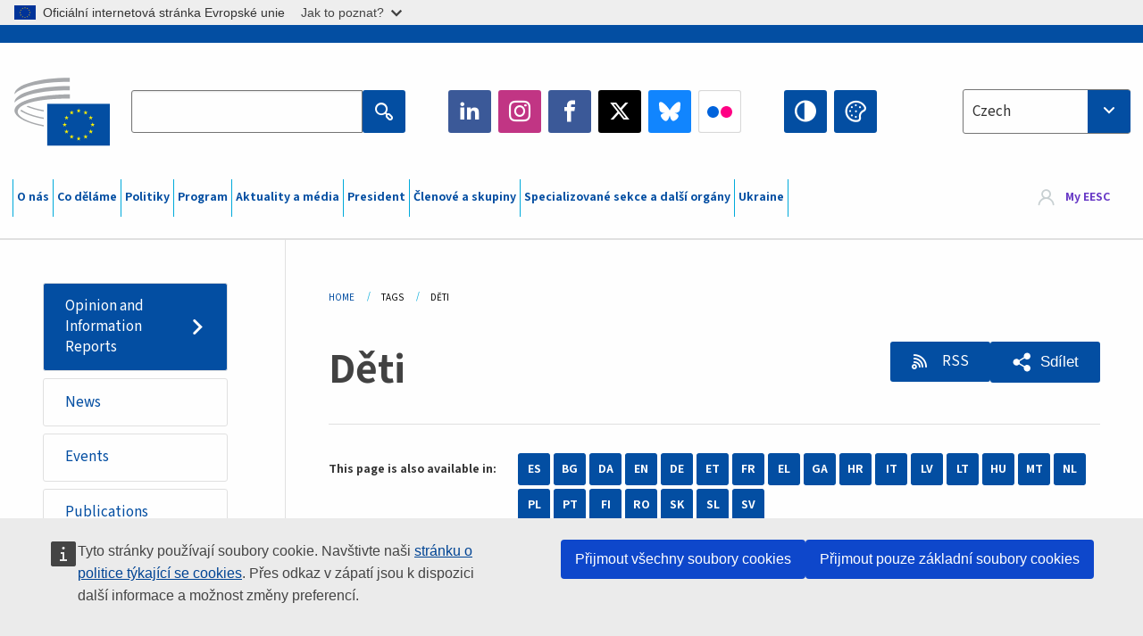

--- FILE ---
content_type: text/html; charset=UTF-8
request_url: https://www.eesc.europa.eu/cs/tags/deti?content_type%5B0%5D=opinion
body_size: 46173
content:
<!DOCTYPE html>
<html lang="cs" dir="ltr" prefix="og: https://ogp.me/ns#" class="no-js">
  <head>
    <meta charset="utf-8" />
<noscript><style>form.antibot * :not(.antibot-message) { display: none !important; }</style>
</noscript><link rel="manifest" href="/modules/custom/eesc_pwa/assets-root/manifest.json?t4mohz" />
<link rel="canonical" href="https://www.eesc.europa.eu/cs/tags/deti" />
<link rel="shortlink" href="https://www.eesc.europa.eu/cs/taxonomy/term/5561" />
<link rel="icon" href="/themes/custom/eesc_foundation/eesclogo.svg" />
<meta property="og:site_name" content="European Economic and Social Committee" />
<meta property="og:url" content="https://www.eesc.europa.eu/cs/tags/deti" />
<meta property="og:title" content="Děti" />
<meta property="og:image" content="https://www.eesc.europa.eu/sites/default/files/2025-12/social-logo.png" />
<meta property="og:image:url" content="https://www.eesc.europa.eu/sites/default/files/2025-12/social-logo.png" />
<meta name="Generator" content="Drupal 11 (https://www.drupal.org)" />
<meta name="MobileOptimized" content="width" />
<meta name="HandheldFriendly" content="true" />
<meta name="viewport" content="width=device-width, initial-scale=1.0" />
<meta http-equiv="ImageToolbar" content="false" />
<link rel="alternate" hreflang="es" href="https://www.eesc.europa.eu/es/tags/infancia" />
<link rel="alternate" hreflang="bg" href="https://www.eesc.europa.eu/bg/tags/deca" />
<link rel="alternate" hreflang="cs" href="https://www.eesc.europa.eu/cs/tags/deti" />
<link rel="alternate" hreflang="da" href="https://www.eesc.europa.eu/da/tags/boern" />
<link rel="alternate" hreflang="en" href="https://www.eesc.europa.eu/en/tags/children" />
<link rel="alternate" hreflang="de" href="https://www.eesc.europa.eu/de/tags/kinder" />
<link rel="alternate" hreflang="et" href="https://www.eesc.europa.eu/et/tags/lapsed" />
<link rel="alternate" hreflang="fr" href="https://www.eesc.europa.eu/fr/tags/enfants" />
<link rel="alternate" hreflang="el" href="https://www.eesc.europa.eu/el/tags/paidia" />
<link rel="alternate" hreflang="ga" href="https://www.eesc.europa.eu/ga/tags/leanai" />
<link rel="alternate" hreflang="hr" href="https://www.eesc.europa.eu/hr/tags/djeca" />
<link rel="alternate" hreflang="it" href="https://www.eesc.europa.eu/it/tags/minori" />
<link rel="alternate" hreflang="lv" href="https://www.eesc.europa.eu/lv/tags/berni" />
<link rel="alternate" hreflang="lt" href="https://www.eesc.europa.eu/lt/tags/vaikai" />
<link rel="alternate" hreflang="hu" href="https://www.eesc.europa.eu/hu/tags/gyermekek" />
<link rel="alternate" hreflang="mt" href="https://www.eesc.europa.eu/mt/tags/tfal" />
<link rel="alternate" hreflang="nl" href="https://www.eesc.europa.eu/nl/tags/kinderen" />
<link rel="alternate" hreflang="pl" href="https://www.eesc.europa.eu/pl/tags/dzieci" />
<link rel="alternate" hreflang="pt" href="https://www.eesc.europa.eu/pt/tags/criancas" />
<link rel="alternate" hreflang="fi" href="https://www.eesc.europa.eu/fi/tags/lapset" />
<link rel="alternate" hreflang="ro" href="https://www.eesc.europa.eu/ro/tags/copiii" />
<link rel="alternate" hreflang="sk" href="https://www.eesc.europa.eu/sk/tags/deti" />
<link rel="alternate" hreflang="sl" href="https://www.eesc.europa.eu/sl/tags/otroci" />
<link rel="alternate" hreflang="sv" href="https://www.eesc.europa.eu/sv/tags/barn" />
<link rel="alternate" type="application/rss+xml" title="Děti" href="https://www.eesc.europa.eu/cs/tags/5561/rss.xml?content_type%5B0%5D=opinion" />

    <title>Děti  - Filtered results | EESC </title>
    <link rel="stylesheet" media="all" href="/sites/default/files/css/css_XK66PpjudXWLHER6rv7NivQEM7PZJVyQePnOEZ2QLnM.css?delta=0&amp;language=cs&amp;theme=eesc_foundation&amp;include=[base64]" />
<link rel="stylesheet" media="all" href="https://cdnjs.cloudflare.com/ajax/libs/bootstrap-datepicker/1.10.0/css/bootstrap-datepicker3.standalone.min.css" />
<link rel="stylesheet" media="all" href="/sites/default/files/css/css_HO8e8jouhlzTz-nIuJ_55G3GB0bauyjrvpmvr-ufRIo.css?delta=2&amp;language=cs&amp;theme=eesc_foundation&amp;include=[base64]" />
<link rel="stylesheet" media="all" href="/sites/default/files/css/css_WzO7xD9l8FNVu38_3u_-DrgPZlQqJedMHzFKck91fTg.css?delta=3&amp;language=cs&amp;theme=eesc_foundation&amp;include=[base64]" />

    
    <link rel="icon" href="/themes/custom/eesc_foundation/favicon.ico" type="image/vnd.microsoft.icon">
  </head>
  <body class="path-tags-deti lang-cs section-cs views-page main-site user-anonymous path-taxonomy">
  <a href="#main-content" class="show-on-focus skip-link">
    Skip to main content
  </a>
  <script type="application/json">{"utility":"globan","theme":"light","logo":true,"link":true,"mode":false}</script>

    <div class="dialog-off-canvas-main-canvas" data-off-canvas-main-canvas>
    
<div class="off-canvas-wrapper">
      <script type="application/json">{"utility":"cck","url":"https:\/\/www.eesc.europa.eu\/{lang}\/cookie-notice","target":true}</script>

   	<div class="inner-wrap off-canvas-wrapper-inner" id="inner-wrap" data-off-canvas-wrapper>
		<aside id="left-off-canvas-menu" class="off-canvas left-off-canvas-menu position-left" role="complementary" data-off-canvas>
			
		</aside>

		<aside id="right-off-canvas-menu" class="off-canvas right-off-canvas-menu position-right" role="complementary" data-off-canvas>
			
		</aside>

		<div class="off-canvas-content" data-off-canvas-content>
										<header class="row eesc-header" role="banner" aria-label="Site header">
											<div class="large-12 columns eesc-site-branding">
							  <div class="eesc-region-site_branding_header">
    <div id="block-sitebranding" class="block-sitebranding block block-system block-system-branding-block">
  
    

  
          <a href="/cs" rel="home">
      <img src="/themes/custom/eesc_foundation/eesclogo.svg" alt="Home" fetchpriority="high" />
    </a>
      

    
</div>
<div id="block-sitename" class="block-sitename block block-block-content block-block-contentd4875072-c7f3-41af-a849-e1bba68da0cf">
  
    

  
          
            <div class="body field field--block-content-body field--name-body field--type-text-with-summary field--label-hidden field__item"><p>European Economic <br>and Social Committee</p></div>
      

    
    
</div>
<nav role="navigation" aria-labelledby="block-main-navigation-mobile-menu" id="block-main-navigation-mobile" class="block-main-navigation-mobile">
            
  <h2 class="block-title visually-hidden" id="block-main-navigation-mobile-menu">Main navigation (Mobile)</h2>
  

        


  <div class="eesc-bar-navigation hide-for-large">
    <div >
      <nav class="menu-bottom-bar" id="menu--main--bottombar" role="navigation" aria-hidden="true">
        <div class="menu-bottom-bar-right">
                        <ul class="menu vertical" data-responsive-menu="drilldown" data-parent-link="true">
    
                <li class="has-submenu menu-item--expanded">
                  <a href="/cs/o-nas" data-drupal-link-system-path="node/40950">O nás</a>
                                          <ul class="submenu menu vertical" data-submenu>
    
                <li class="has-submenu menu-item--expanded">
                  <a class="toggle nolink">Politické uspořádání</a>
                                          <ul class="submenu menu vertical" data-submenu>
    
                <li>
                  <a href="/about/political-organisation/eesc-president">Předsedkyně EHSV</a>
                      </li>
                <li>
                  <a href="/cs/eesc-figures/vice-president-charge-communication" data-drupal-link-system-path="node/108273">Místopředseda pro komunikaci</a>
                      </li>
                <li>
                  <a href="/cs/eesc-figures/vice-president-charge-budget" data-drupal-link-system-path="node/108227">Vice-President in charge of Budget</a>
                      </li>
                <li>
                  <a href="/cs/about/political-organisation/bureau" data-drupal-link-system-path="node/38931">Předsednictvo</a>
                      </li>
                <li>
                  <a href="/cs/about/political-organisation/organisational-chart-political" data-drupal-link-system-path="node/40806">Organizační schéma (politické)</a>
                      </li>
        </ul>
  
              </li>
                <li class="has-submenu menu-item--expanded">
                  <a class="toggle nolink">Administrativní uspořádání</a>
                                          <ul class="submenu menu vertical" data-submenu>
    
                <li>
                  <a href="/cs/eesc-figures/secretary-general" data-drupal-link-system-path="node/63278">Generální tajemník</a>
                      </li>
                <li>
                  <a href="/cs/about/administrative-organisation/organisation-chart-administrative" data-drupal-link-system-path="node/40807">Organizační schéma (administrativní)</a>
                      </li>
        </ul>
  
              </li>
                <li class="has-submenu menu-item--expanded">
                  <a class="toggle nolink">SPOLUPRÁCE S OSTATNÍMI ORGÁNY A INSTITUCEMI</a>
                                          <ul class="submenu menu vertical" data-submenu>
    
                <li>
                  <a href="/cs/about/cooperation-other-institutions/eu-cooperation" title="" data-drupal-link-system-path="about/cooperation-other-institutions/eu-cooperation">Spolupráce na úrovni EU</a>
                      </li>
                <li>
                  <a href="/cs/about/cooperation-other-institutions/priorities-during-european-presidencies" title="" data-drupal-link-system-path="about/cooperation-other-institutions/priorities-during-european-presidencies">Priority během předsednictví Rady EU</a>
                      </li>
                <li class="menu-item--collapsed">
                  <a href="/cs/initiatives/cyprus-presidency-council-eu" data-drupal-link-system-path="node/134178">Cyprus presidency of the Council of the EU</a>
                      </li>
        </ul>
  
              </li>
                <li class="has-submenu menu-item--expanded">
                  <a class="toggle nolink">Rules </a>
                                          <ul class="submenu menu vertical" data-submenu>
    
                <li>
                  <a href="/cs/about/jednaci-rad-kodex-chovani-clenu-ehsv" data-drupal-link-system-path="node/68478">Jednací řád a kodex chování členů EHSV</a>
                      </li>
                <li class="menu-item--collapsed">
                  <a href="/cs/sections-other-bodies/other/poradni-vybor-pro-chovani-clenu" data-drupal-link-system-path="node/79053">​​​​​​​​​​​​​​​​​​​​​​The ethical Committee</a>
                      </li>
        </ul>
  
              </li>
        </ul>
  
              </li>
                <li class="has-submenu menu-item--expanded">
                  <a href="/cs/our-work" data-drupal-link-system-path="node/52231">Co děláme</a>
                                          <ul class="submenu menu vertical" data-submenu>
    
                <li class="has-submenu menu-item--expanded">
                  <a class="toggle nolink">Stanoviska a informační zprávy</a>
                                          <ul class="submenu menu vertical" data-submenu>
    
                <li>
                  <a href="https://dmsearch.eesc.europa.eu/search/opinion">Vyhledávání stanovisek / informačních zpráv</a>
                      </li>
                <li>
                  <a href="/cs/our-work/opinions-information-reports/opinions" data-drupal-link-system-path="our-work/opinions-information-reports/opinions">Stanoviska</a>
                      </li>
                <li>
                  <a href="/cs/our-work/opinions-information-reports/information-reports" title="" data-drupal-link-system-path="our-work/opinions-information-reports/information-reports">Informační zprávy</a>
                      </li>
                <li>
                  <a href="/cs/our-work/opinions-information-reports/position-papers" title="" data-drupal-link-system-path="our-work/opinions-information-reports/position-papers">Poziční dokumenty</a>
                      </li>
                <li>
                  <a href="/cs/our-work/opinions-information-reports/resolutions" title="" data-drupal-link-system-path="our-work/opinions-information-reports/resolutions">Usnesení</a>
                      </li>
                <li>
                  <a href="https://memportal.eesc.europa.eu/WIP/Board" title="">Probíhající práce</a>
                      </li>
                <li>
                  <a href="/cs/our-work/opinions-information-reports/plenary-session-summaries" data-drupal-link-system-path="our-work/opinions-information-reports/plenary-session-summaries">Souhrny plenárních zasedání</a>
                      </li>
                <li>
                  <a href="/cs/our-work/opinions-information-reports/follow-opinions" title="" data-drupal-link-system-path="our-work/opinions-information-reports/follow-opinions">Monitorování stanovisek EHSV (Evropská komise)</a>
                      </li>
        </ul>
  
              </li>
                <li class="has-submenu menu-item--expanded">
                  <a class="toggle nolink">Dokumenty</a>
                                          <ul class="submenu menu vertical" data-submenu>
    
                <li>
                  <a href="https://dmsearch.eesc.europa.eu/search/public" title="">Vyhledávání dokumentů</a>
                      </li>
        </ul>
  
              </li>
                <li class="has-submenu menu-item--expanded">
                  <a class="toggle nolink">Publikace a další práce</a>
                                          <ul class="submenu menu vertical" data-submenu>
    
                <li>
                  <a href="/cs/our-work/publications-other-work/publications" data-drupal-link-system-path="our-work/publications-other-work/publications">Publikace</a>
                      </li>
                <li>
                  <a href="/cs/our-work/publications-other-work/thematic-papers" title="" data-drupal-link-system-path="our-work/publications-other-work/thematic-papers">Tematické dokumenty</a>
                      </li>
                <li>
                  <a href="/cs/our-work/publications-other-work/studies" data-drupal-link-system-path="our-work/publications-other-work/studies">Studie</a>
                      </li>
                <li>
                  <a href="/cs/our-work/publications-other-work/strategic-foresight" data-drupal-link-system-path="node/129796">Projekty</a>
                      </li>
                <li>
                  <a href="/cs/our-work/publications-other-work/policy-assessment" data-drupal-link-system-path="our-work/publications-other-work/policy-assessment">Hodnocení politik</a>
                      </li>
                <li>
                  <a href="/cs/our-work/publications-other-work/e-publications" title="" data-drupal-link-system-path="our-work/publications-other-work/e-publications">Elektronické publikace</a>
                      </li>
        </ul>
  
              </li>
                <li class="has-submenu menu-item--expanded">
                  <a class="toggle nolink">Občanská společnost a zapojení občanů</a>
                                          <ul class="submenu menu vertical" data-submenu>
    
                <li>
                  <a href="/cs/initiatives/civil-society-week" data-drupal-link-system-path="node/126032">Civil Society Week</a>
                      </li>
                <li>
                  <a href="/cs/agenda/our-events/events/2024-european-elections/news" data-drupal-link-system-path="agenda/our-events/events/2024-european-elections/news">European elections 2024</a>
                      </li>
                <li class="has-submenu menu-item--expanded">
                  <a href="/cs/initiatives/cena-pro-obcanskou-spolecnost" data-drupal-link-system-path="node/12947">Cena pro občanskou společnost</a>
                                          <ul class="submenu menu vertical" data-submenu>
    
                <li>
                  <a href="/cs/agenda/our-events/events/eesc-civil-society-prize-2022" data-drupal-link-system-path="node/99879">Presentation</a>
                      </li>
        </ul>
  
              </li>
                <li class="menu-item--collapsed">
                  <a href="/cs/our-work/civil-society-citizens-participation/conference-on-future-of-europe" title="" data-drupal-link-system-path="node/88004">The Conference on the Future of Europe</a>
                      </li>
                <li>
                  <a href="http://www.eesc.europa.eu/eptac/en/" title="">Evropský demokratický pas</a>
                      </li>
                <li>
                  <a href="/cs/initiatives/vase-evropa-vas-nazor" data-drupal-link-system-path="node/52237">Vaše Evropa, váš názor</a>
                      </li>
                <li>
                  <a href="/cs/initiatives/evropska-obcanska-iniciativa" data-drupal-link-system-path="node/12946">Evropská občanská iniciativa</a>
                      </li>
                <li class="menu-item--collapsed">
                  <a href="/cs/initiatives/path-our-industrial-future" data-drupal-link-system-path="node/89815">The path to our industrial future</a>
                      </li>
                <li>
                  <a href="/cs/initiatives/kulate-stoly-mladeze-o-otazkach-klimatu-udrzitelnosti" data-drupal-link-system-path="node/100118">Youth Climate and Sustainability Round Tables</a>
                      </li>
                <li>
                  <a href="/cs/initiatives/ceny-eu-za-ekologickou-produkci" data-drupal-link-system-path="node/96124">EU Organic Awards</a>
                      </li>
                <li>
                  <a href="/cs/initiatives/civil-society-against-covid-19" data-drupal-link-system-path="node/80545">Civil Society Against COVID 19</a>
                      </li>
                <li class="menu-item--collapsed">
                  <a href="/cs/initiatives/ehsv-stoji-za-ukrajinou-organizovana-obcanska-spolecnost-se-angazuje-v-duchu-solidarity" data-drupal-link-system-path="node/97380">EESC stands with Ukraine</a>
                      </li>
                <li>
                  <a href="https://www.eesc.europa.eu/en/work-with-us/partnership" title="">Partnerships</a>
                      </li>
                <li>
                  <a href="/cs/sections-other-bodies/other/vztahy-s-narodnimi-hospodarskymi-socialnimi-radami-evropske-unie" data-drupal-link-system-path="node/86062">Relations with ESCs</a>
                      </li>
        </ul>
  
              </li>
        </ul>
  
              </li>
                <li class="has-submenu menu-item--expanded">
                  <a href="/cs/policies" data-drupal-link-system-path="node/52255">Politiky</a>
                                          <ul class="submenu menu vertical" data-submenu>
    
                <li class="has-submenu menu-item--expanded">
                  <a class="toggle nolink">Oblasti politiky</a>
                                          <ul class="submenu menu vertical" data-submenu>
    
                <li>
                  <a href="/cs/policies/policy-areas/zemedelstvi-rozvoj-venkova-rybolov" data-drupal-link-system-path="node/52249">Zemědělství, rozvoj venkova a rybolov</a>
                      </li>
                <li class="has-submenu menu-item--expanded">
                  <a href="/cs/policies/policy-areas/climate-action" data-drupal-link-system-path="node/12948">Opatření v oblasti klimatu</a>
                                          <ul class="submenu menu vertical" data-submenu>
    
                <li>
                  <a href="/cs/initiatives/un-framework-convention-climate-change" data-drupal-link-system-path="node/101906">Climate Change Conferences (COP)</a>
                      </li>
        </ul>
  
              </li>
                <li>
                  <a href="/cs/policies/policy-areas/cohesion-regional-and-urban-policy" data-drupal-link-system-path="node/13027">Politika soudržnosti a regionální a městská politika</a>
                      </li>
                <li>
                  <a href="/cs/policies/policy-areas/consumers" data-drupal-link-system-path="node/12924">Spotřebitelé</a>
                      </li>
                <li>
                  <a href="/cs/policies/policy-areas/digital-change-and-information-society" data-drupal-link-system-path="node/12930">Digitalizace a informační společnost</a>
                      </li>
                <li>
                  <a href="/cs/policies/policy-areas/economic-and-monetary-union" data-drupal-link-system-path="node/12960">Hospodářská a měnová unie</a>
                      </li>
                <li>
                  <a href="/cs/policies/policy-areas/education-and-training" data-drupal-link-system-path="node/12961">Vzdělávání a odborná příprava</a>
                      </li>
                <li>
                  <a href="/cs/policies/policy-areas/employment" data-drupal-link-system-path="node/12963">Zaměstnanost</a>
                      </li>
                <li>
                  <a href="/cs/policies/policy-areas/energy" data-drupal-link-system-path="node/12964">Energetika</a>
                      </li>
                <li>
                  <a href="/cs/policies/policy-areas/enterprise" data-drupal-link-system-path="node/12927">Podnikání</a>
                      </li>
                <li>
                  <a href="/cs/policies/policy-areas/environment" data-drupal-link-system-path="node/12973">Životní prostředí</a>
                      </li>
                <li>
                  <a href="/cs/policies/policy-areas/external-relations" data-drupal-link-system-path="node/12928">Vnější vztahy</a>
                      </li>
                <li>
                  <a href="/cs/policies/policy-areas/financial-services-and-capital-markets" data-drupal-link-system-path="node/52251">Finanční služby a kapitálové trhy</a>
                      </li>
                <li>
                  <a href="/cs/policies/policy-areas/fundamental-and-citizens-rights" data-drupal-link-system-path="node/52250">Základní práva a práva občanů</a>
                      </li>
                <li>
                  <a href="/cs/policies/policy-areas/housing" data-drupal-link-system-path="node/125336">Housing</a>
                      </li>
                <li>
                  <a href="/cs/policies/policy-areas/industry-and-industrial-change" data-drupal-link-system-path="node/12995">Průmysl a průmyslové změny</a>
                      </li>
                <li>
                  <a href="/cs/policies/policy-areas/institutional-affairs-and-eu-budget" data-drupal-link-system-path="node/13023">Institucionální záležitosti a rozpočet EU</a>
                      </li>
                <li>
                  <a href="/cs/policies/policy-areas/migration-and-asylum" data-drupal-link-system-path="node/12992">Migrace a azyl</a>
                      </li>
                <li>
                  <a href="/cs/policies/policy-areas/research-and-innovation" data-drupal-link-system-path="node/12970">Výzkum a inovace</a>
                      </li>
                <li>
                  <a href="/cs/policies/policy-areas/services-general-interest" data-drupal-link-system-path="node/13033">Služby obecného zájmu</a>
                      </li>
                <li>
                  <a href="/cs/policies/policy-areas/single-market" data-drupal-link-system-path="node/13034">Jednotný trh</a>
                      </li>
                <li>
                  <a href="/cs/policies/policy-areas/social-affairs" data-drupal-link-system-path="node/12932">Sociální věci</a>
                      </li>
                <li>
                  <a href="/cs/policies/policy-areas/sustainable-development" data-drupal-link-system-path="node/13041">Udržitelný rozvoj</a>
                      </li>
                <li>
                  <a href="/cs/policies/policy-areas/taxation" data-drupal-link-system-path="node/13042">Daňový systém</a>
                      </li>
                <li>
                  <a href="/cs/policies/policy-areas/doprava" data-drupal-link-system-path="node/13044">Doprava</a>
                      </li>
        </ul>
  
              </li>
                <li class="has-submenu menu-item--expanded">
                  <a class="toggle nolink">Zaostřeno na</a>
                                          <ul class="submenu menu vertical" data-submenu>
    
                <li>
                  <a href="/initiatives/policy-focus">Call to EU candidate countries civil society</a>
                      </li>
                <li class="menu-item--collapsed">
                  <a href="/cs/initiatives/ehsv-stoji-za-ukrajinou-organizovana-obcanska-spolecnost-se-angazuje-v-duchu-solidarity" title="" data-drupal-link-system-path="node/97380">EESC stands with Ukraine</a>
                      </li>
                <li>
                  <a href="https://circulareconomy.europa.eu/platform/" title="">Evropská platforma zainteresovaných stran pro oběhové hospodářství</a>
                      </li>
                <li>
                  <a href="/cs/initiatives/european-gender-equality-week" title="" data-drupal-link-system-path="node/102907">European Gender Equality Week</a>
                      </li>
                <li>
                  <a href="/cs/initiatives/youth-participation-eesc" data-drupal-link-system-path="node/101717">Youth participation at the EESC</a>
                      </li>
                <li>
                  <a href="/cs/initiatives/eu-blue-deal" data-drupal-link-system-path="node/118939">EU Blue Deal</a>
                      </li>
                <li>
                  <a href="/cs/tags/cost-living" data-drupal-link-system-path="taxonomy/term/101087">Cost of living</a>
                      </li>
                <li>
                  <a href="/cs/initiatives/eu-rural-pact" data-drupal-link-system-path="node/126492">EU Rural Pact</a>
                      </li>
        </ul>
  
              </li>
        </ul>
  
              </li>
                <li class="has-submenu menu-item--expanded">
                  <a href="/cs/agenda" data-drupal-link-system-path="node/52227">Program</a>
                                          <ul class="submenu menu vertical" data-submenu>
    
                <li>
                  <a href="/cs/agenda/plenary-sessions" title="" data-drupal-link-system-path="agenda/plenary-sessions">Plenární zasedání</a>
                      </li>
                <li>
                  <a href="/cs/agenda/section-meetings" data-drupal-link-system-path="agenda/section-meetings">Schůze sekcí a CCMI</a>
                      </li>
                <li>
                  <a href="/cs/agenda/upcoming-section-meetings" data-drupal-link-system-path="agenda/upcoming-section-meetings">Upcoming Section/CCMI meetings</a>
                      </li>
                <li class="has-submenu menu-item--expanded">
                  <a class="toggle nolink">Akce EHSV</a>
                                          <ul class="submenu menu vertical" data-submenu>
    
                <li>
                  <a href="/cs/agenda/our-events/webinars" title="" data-drupal-link-system-path="agenda/our-events/webinars">Webinars</a>
                      </li>
                <li>
                  <a href="/cs/agenda/our-events/upcoming-events" title="" data-drupal-link-system-path="agenda/our-events/upcoming-events">Nadcházející akce</a>
                      </li>
                <li>
                  <a href="/cs/agenda/our-events/events" title="" data-drupal-link-system-path="agenda/our-events/events">Akce</a>
                      </li>
                <li>
                  <a href="/cs/tags/kulturni-akce-ehsv" data-drupal-link-system-path="taxonomy/term/5645">Kulturní akce</a>
                      </li>
        </ul>
  
              </li>
        </ul>
  
              </li>
                <li class="has-submenu menu-item--expanded">
                  <a href="/cs/news-media" data-drupal-link-system-path="node/52226">Aktuality a média</a>
                                          <ul class="submenu menu vertical" data-submenu>
    
                <li>
                  <a href="/cs/news-media/news" title="" data-drupal-link-system-path="news-media/news">Aktuality</a>
                      </li>
                <li>
                  <a href="/cs/news-media/press-releases" data-drupal-link-system-path="news-media/press-releases">Tiskové zprávy</a>
                      </li>
                <li>
                  <a href="/cs/news-media/press-summaries" title="" data-drupal-link-system-path="news-media/press-summaries">Press summaries</a>
                      </li>
                <li>
                  <a href="/cs/news-media/eesc-info" title="" data-drupal-link-system-path="news-media/eesc-info">EHSV info</a>
                      </li>
                <li>
                  <a href="https://www.youtube.com/playlist?list=PLzpESVkmkHFlx0n8jh9CCJRotmQPS0xJ1">Reporting From Plenary</a>
                      </li>
                <li>
                  <a href="/cs/tags/members-voices" data-drupal-link-system-path="taxonomy/term/101088">Members&#039; Voices</a>
                      </li>
                <li>
                  <a href="/cs/news-media/podcasts" data-drupal-link-system-path="node/89668">Podcasts - The Grassroots View</a>
                      </li>
                <li>
                  <a href="/cs/news-media/eesc-social-media" data-drupal-link-system-path="node/40938">EHSV v sociálních médiích</a>
                      </li>
                <li>
                  <a href="/cs/news-media/contact-press-office" title="" data-drupal-link-system-path="node/104177">Contact the Press Unit</a>
                      </li>
                <li>
                  <a href="/cs/news-media/subscribe-mailing-lists" data-drupal-link-system-path="node/40819">Odběr informačních e-mailů tiskového oddělení</a>
                      </li>
                <li>
                  <a href="https://www.eesc.europa.eu/avdb" title="">Mediatéka</a>
                      </li>
        </ul>
  
              </li>
                <li>
                  <a href="/cs/president" data-drupal-link-system-path="president">President</a>
                      </li>
                <li class="has-submenu menu-item--expanded">
                  <a href="/cs/members-groups" data-drupal-link-system-path="node/52215">Členové a skupiny</a>
                                          <ul class="submenu menu vertical" data-submenu>
    
                <li class="has-submenu menu-item--expanded">
                  <a class="toggle nolink">Členové</a>
                                          <ul class="submenu menu vertical" data-submenu>
    
                <li>
                  <a href="/cs/members-groups/members/members-and-ccmi-delegates" data-drupal-link-system-path="node/40790">Členové a delegáti CCMI</a>
                      </li>
                <li>
                  <a href="/cs/members-groups/members/former-members" data-drupal-link-system-path="node/40783">Bývalí členové</a>
                      </li>
                <li>
                  <a href="/cs/members-groups/members/members-portal" data-drupal-link-system-path="node/40791">Portál členů</a>
                      </li>
        </ul>
  
              </li>
                <li class="has-submenu menu-item--expanded">
                  <a class="toggle nolink">Skupiny</a>
                                          <ul class="submenu menu vertical" data-submenu>
    
                <li>
                  <a href="/cs/members-groups/groups/employers-group" data-drupal-link-system-path="members-groups/groups/employers-group">Skupina Zaměstnavatelé</a>
                      </li>
                <li>
                  <a href="/cs/members-groups/groups/workers-group" data-drupal-link-system-path="members-groups/groups/workers-group">Skupina Zaměstnanci</a>
                      </li>
                <li>
                  <a href="/cs/members-groups/groups/civil-society-organisations-group" data-drupal-link-system-path="members-groups/groups/civil-society-organisations-group">Skupina Organizace občanské společnosti</a>
                      </li>
        </ul>
  
              </li>
                <li class="has-submenu menu-item--expanded">
                  <a class="toggle nolink">Kategorie</a>
                                          <ul class="submenu menu vertical" data-submenu>
    
                <li>
                  <a href="/cs/members-groups/categories/workers-voice-category" data-drupal-link-system-path="node/92332">Workers&#039; Voice Category</a>
                      </li>
                <li>
                  <a href="/cs/members-groups/categories/consumers-and-environment-category-cec" data-drupal-link-system-path="node/12884">Spotřebitelé a životní prostředí</a>
                      </li>
                <li>
                  <a href="/cs/members-groups/categories/zajmova-skupina-zemedelci" data-drupal-link-system-path="node/12885">Zemědělci</a>
                      </li>
                <li>
                  <a href="/cs/members-groups/categories/zajmova-skupina-sdruzovani" data-drupal-link-system-path="node/62608">Sdružování</a>
                      </li>
                <li>
                  <a href="/cs/members-groups/categories/zajmova-skupina-svobodna-povolani" data-drupal-link-system-path="node/57029">Svobodná povolání</a>
                      </li>
                <li>
                  <a href="/cs/members-groups/categories/zajmova-skupina-male-stredni-podniky-remesla-rodinne-podniky" data-drupal-link-system-path="node/12886">Malé a střední podniky, řemesla a rodinné podniky</a>
                      </li>
                <li>
                  <a href="/cs/members-groups/categories/social-economy-category" data-drupal-link-system-path="node/12887">Sociální ekonomika</a>
                      </li>
                <li>
                  <a href="/cs/members-groups/categories/transport-category" data-drupal-link-system-path="node/12888">Doprava</a>
                      </li>
        </ul>
  
              </li>
        </ul>
  
              </li>
                <li class="has-submenu menu-item--expanded">
                  <a href="/cs/sections-other-bodies" data-drupal-link-system-path="node/52148">Specializované sekce a další orgány</a>
                                          <ul class="submenu menu vertical" data-submenu>
    
                <li class="has-submenu menu-item--expanded">
                  <a class="toggle nolink">Specializované sekce / komise</a>
                                          <ul class="submenu menu vertical" data-submenu>
    
                <li>
                  <a href="/cs/sections-other-bodies/sections-commission/economic-and-monetary-union-and-economic-and-social-cohesion-eco" data-drupal-link-system-path="node/12916">Hospodářská a měnová unie, hospodářská a sociální soudržnost (ECO)</a>
                      </li>
                <li>
                  <a href="/cs/sections-other-bodies/sections-commission/single-market-production-and-consumption-int" data-drupal-link-system-path="node/12917">Jednotný trh, výroba a spotřeba (INT)</a>
                      </li>
                <li>
                  <a href="/cs/sections-other-bodies/sections-commission/transport-energy-infrastructure-and-information-society-ten" data-drupal-link-system-path="node/12921">Doprava, energetika, infrastruktura a informační společnost (TEN)</a>
                      </li>
                <li>
                  <a href="/cs/sections-other-bodies/sections-commission/sekce-zamestnanost-socialni-veci-obcanstvi-soc" data-drupal-link-system-path="node/12920">Zaměstnanost, sociální věci, občanství (SOC)</a>
                      </li>
                <li>
                  <a href="/cs/sections-other-bodies/sections-commission/agriculture-rural-development-and-environment-nat" data-drupal-link-system-path="node/12918">Zemědělství, rozvoj venkova, životní prostředí (NAT)</a>
                      </li>
                <li>
                  <a href="/cs/sections-other-bodies/sections-commission/external-relations-section-rex" data-drupal-link-system-path="node/12919">Vnější vztahy (REX)</a>
                      </li>
                <li>
                  <a href="/cs/sections-other-bodies/sections-commission/consultative-commission-industrial-change-ccmi" data-drupal-link-system-path="node/12915">Poradní komise pro průmyslové změny (CCMI)</a>
                      </li>
        </ul>
  
              </li>
                <li class="has-submenu menu-item--expanded">
                  <a class="toggle nolink">Střediska pro sledování</a>
                                          <ul class="submenu menu vertical" data-submenu>
    
                <li>
                  <a href="/cs/sections-other-bodies/observatories/stredisko-pro-sledovani-digitalni-transformace-jednotneho-trhu-ssdtjt" data-drupal-link-system-path="node/12891">Středisko pro sledování jednotného trhu (SSJT)</a>
                      </li>
                <li>
                  <a href="/cs/sections-other-bodies/observatories/sustainable-development-observatory" data-drupal-link-system-path="node/12890">Středisko pro sledování udržitelného rozvoje (SSUR)</a>
                      </li>
                <li>
                  <a href="/cs/sections-other-bodies/observatories/labour-market-observatory" data-drupal-link-system-path="node/12889">Středisko pro sledování trhu práce (SSTP)</a>
                      </li>
        </ul>
  
              </li>
                <li class="has-submenu menu-item--expanded">
                  <a class="toggle nolink">Ostatní</a>
                                          <ul class="submenu menu vertical" data-submenu>
    
                <li>
                  <a href="/cs/sections-other-bodies/other/ad-hoc-groups-sub-committees/related-opinions" data-drupal-link-system-path="sections-other-bodies/other/ad-hoc-groups-sub-committees/related-opinions">Skupiny ad hoc a podvýbory</a>
                      </li>
                <li>
                  <a href="/cs/sections-other-bodies/other/stycna-skupina" data-drupal-link-system-path="node/40761">Styčná skupina</a>
                      </li>
                <li>
                  <a href="/cs/sections-other-bodies/other/stala-skupina-evropsky-semestr" data-drupal-link-system-path="node/61729">Stálá Skupina Evropský Semestr</a>
                      </li>
                <li>
                  <a href="/cs/sections-other-bodies/other/skupina-ad-hoc-zakladni-prava-pravni-stat" data-drupal-link-system-path="node/65025">Permanent on Fundamental Rights and the Rule of Law</a>
                      </li>
                <li>
                  <a href="/cs/sections-other-bodies/other/skupina-ad-hoc-rovnost" data-drupal-link-system-path="node/117963">Permanent Group on Equality</a>
                      </li>
                <li>
                  <a href="/cs/sections-other-bodies/other/eesc-youth-group" data-drupal-link-system-path="node/116853">EESC Youth Group</a>
                      </li>
                <li>
                  <a href="/cs/sections-other-bodies/other/skupina-ad-hoc-pro-konferenci-smluvnich-stran" data-drupal-link-system-path="node/100658">Permanent Group on the UNFCCC Conference of the parties (COPs)</a>
                      </li>
        </ul>
  
              </li>
        </ul>
  
              </li>
                <li>
                  <a href="/cs/initiatives/ehsv-stoji-za-ukrajinou-organizovana-obcanska-spolecnost-se-angazuje-v-duchu-solidarity" data-drupal-link-system-path="node/97380">Ukraine</a>
                      </li>
        </ul>
  
        </div>
      </nav>
      <div class="title-bar" data-responsive-toggle="menu--main--bottombar" data-hide-for="large">
        <button class="menu-icon" type="button" data-toggle>
          <div class="title-bar-title">Menu</div>
        </button>
        <a class="visually-hidden focusable skip-link" href="#main-content">Skip to Content</a>
      </div>
    </div>
  </div>



  </nav>
<div class="views-exposed-form bef-exposed-form block-eesc-search block block-views block-views-exposed-filter-blockeesc-search-page" data-drupal-selector="views-exposed-form-eesc-search-page" id="block-eesc-search">
  
    

  
          <form action="/cs/search" method="get" id="views-exposed-form-eesc-search-page" accept-charset="UTF-8">
  <div class="js-form-item form-item js-form-type-search-api-autocomplete form-item-keywords js-form-item-keywords">
      <label for="edit-keywords">Enter your keywords</label>
        

<input placeholder="Search the EESC website" data-drupal-selector="edit-keywords" data-search-api-autocomplete-search="eesc_search" class="form-autocomplete form-text" data-autocomplete-path="/cs/search_api_autocomplete/eesc_search?display=page&amp;&amp;filter=keywords" type="text" id="edit-keywords" name="keywords" value="" size="30" maxlength="128" />


        </div>
<div data-drupal-selector="edit-actions" class="form-actions js-form-wrapper form-wrapper" id="edit-actions--2">
    <div class='input-wrapper'>

<input class="success button radius js-form-submit form-submit" data-drupal-selector="edit-submit-eesc-search" type="submit" id="edit-submit-eesc-search" value="Apply" />

    </div>       
 </div>


</form>

    
    
</div>
<div id="block-socialmedia" class="block-socialmedia block block-block-content block-block-content9ae21ba5-d3dc-4e88-8585-9153cd176953">
  
    

  
          
            <div class="body field field--block-content-body field--name-body field--type-text-with-summary field--label-hidden field__item"><h2>Follow us</h2><ul><li class="linkedin"><a href="https://www.linkedin.com/company/european-economic-social-committee/" target="_blank" title="LinkedIn"><span aria-hidden="true">&nbsp;</span>LinkedIn</a></li><li class="instagram"><a href="https://www.instagram.com/eu_civilsociety/" target="_blank" title="Instagram"><span aria-hidden="true"> </span>Instagram</a></li><li class="facebook"><a href="https://www.facebook.com/EuropeanEconomicAndSocialCommittee" target="_blank" title="Facebok"><span aria-hidden="true"> </span>Facebook</a></li><li class="twitter"><a href="https://x.com/EU_EESC" target="_blank" title="Twitter"><span aria-hidden="true"> </span>Twitter</a></li><li class="bluesky"><a href="https://bsky.app/profile/eesc.bsky.social" target="_blank" title="Bluesky"><span aria-hidden="true"> </span>Bluesky</a></li><li class="flickr"><a href="https://www.flickr.com/photos/202849617@N07/albums/" target="_blank" title="Flickr"><span aria-hidden="true"> </span>Flickr</a></li></ul></div>
      

    
    
</div>
<div id="block-eeschighcontrast" class="block-eeschighcontrast block block-block-content block-block-content53cdb751-8e3e-4ad1-88ad-e1caad311bac">
  
    

  
          
            <div class="body field field--block-content-body field--name-body field--type-text-with-summary field--label-hidden field__item"><div class="high-contrast-button-wrapper"><button class="high-contrast-button" data-disable="Disabledata-enable=Enableid=&quot;high-contrast-button&quot;">High contrast</button></div>
</div>
      

    
    
</div>
<div id="block-eesccolorselector" class="block-eesccolorselector block block-block-content block-block-content71f2af37-b96e-4bf5-8cf8-9af15de983de">
  
    

  
          
            <div class="body field field--block-content-body field--name-body field--type-text-with-summary field--label-hidden field__item"><h2>Color picker</h2>

<div class="color-picker-button-wrapper"><button aria-controls="color-picker-content" aria-expanded="false" id="color-picker-button">Change colors</button></div>

<div aria-hidden="true" class="input-controls hide" id="color-picker-content">
<div class="controls foreground"><label for="color-picker-foreground-color">Foreground color</label> <input class="foreground-color" id="color-picker-foreground-color" /> <a class="pick-color button" data-target="foreground" href="#" role="button">Pick</a>

<ul class="color-palette"></ul>
</div>

<div class="controls background"><label for="color-picker-background-color">Background color</label> <input class="background-color" id="color-picker-background-color" /> <a class="pick-color button" data-target="background" href="#" role="button">Pick</a>

<ul class="color-palette"></ul>
</div>
<button id="apply-color-picker-changes">Change colors</button><button id="reset-color-picker-changes">Reset colors</button><button id="close-color-picker">Close</button></div>
</div>
      

    
    
</div>
<div id="block-languagedropdownswitcher" class="block-languagedropdownswitcher block block-lang-dropdown block-language-dropdown-blocklanguage-interface">
  
    

  
          <form class="lang-dropdown-form lang_dropdown_form clearfix language_interface" id="lang_dropdown_form_lang-dropdown-form" data-drupal-selector="lang-dropdown-form-2" action="/cs/tags/deti?content_type%5B0%5D=opinion" method="post" accept-charset="UTF-8">
  <div class="js-form-item form-item js-form-type-select form-item-lang-dropdown-select js-form-item-lang-dropdown-select form-no-label">
      <label for="edit-lang-dropdown-select" class="show-for-sr">Select your language</label>
        <select style="width:165px" class="lang-dropdown-select-element form-select" data-lang-dropdown-id="lang-dropdown-form" data-drupal-selector="edit-lang-dropdown-select" id="edit-lang-dropdown-select" name="lang_dropdown_select">
            <option value="en" >English</option>
                <option value="bg" >Bulgarian</option>
                <option value="cs"  selected="selected">Czech</option>
                <option value="da" >Danish</option>
                <option value="de" >German</option>
                <option value="el" >Greek</option>
                <option value="es" >Spanish</option>
                <option value="et" >Estonian</option>
                <option value="fi" >Finnish</option>
                <option value="fr" >French</option>
                <option value="ga" >Irish</option>
                <option value="hr" >Croatian</option>
                <option value="hu" >Hungarian</option>
                <option value="it" >Italian</option>
                <option value="lt" >Lithuanian</option>
                <option value="lv" >Latvian</option>
                <option value="mt" >Maltese</option>
                <option value="nl" >Dutch</option>
                <option value="pl" >Polish</option>
                <option value="pt" >Portuguese</option>
                <option value="ro" >Romanian</option>
                <option value="sk" >Slovak</option>
                <option value="sl" >Slovenian</option>
                <option value="sv" >Swedish</option>
      </select>

        </div>


<input data-drupal-selector="edit-es" type="hidden" name="es" value="/es/tags/infancia?content_type%5B0%5D=opinion" />



<input data-drupal-selector="edit-bg" type="hidden" name="bg" value="/bg/tags/deca?content_type%5B0%5D=opinion" />



<input data-drupal-selector="edit-cs" type="hidden" name="cs" value="/cs/tags/deti?content_type%5B0%5D=opinion" />



<input data-drupal-selector="edit-da" type="hidden" name="da" value="/da/tags/boern?content_type%5B0%5D=opinion" />



<input data-drupal-selector="edit-en" type="hidden" name="en" value="/en/tags/children?content_type%5B0%5D=opinion" />



<input data-drupal-selector="edit-de" type="hidden" name="de" value="/de/tags/kinder?content_type%5B0%5D=opinion" />



<input data-drupal-selector="edit-et" type="hidden" name="et" value="/et/tags/lapsed?content_type%5B0%5D=opinion" />



<input data-drupal-selector="edit-fr" type="hidden" name="fr" value="/fr/tags/enfants?content_type%5B0%5D=opinion" />



<input data-drupal-selector="edit-el" type="hidden" name="el" value="/el/tags/paidia?content_type%5B0%5D=opinion" />



<input data-drupal-selector="edit-ga" type="hidden" name="ga" value="/ga/tags/leanai?content_type%5B0%5D=opinion" />



<input data-drupal-selector="edit-hr" type="hidden" name="hr" value="/hr/tags/djeca?content_type%5B0%5D=opinion" />



<input data-drupal-selector="edit-it" type="hidden" name="it" value="/it/tags/minori?content_type%5B0%5D=opinion" />



<input data-drupal-selector="edit-lv" type="hidden" name="lv" value="/lv/tags/berni?content_type%5B0%5D=opinion" />



<input data-drupal-selector="edit-lt" type="hidden" name="lt" value="/lt/tags/vaikai?content_type%5B0%5D=opinion" />



<input data-drupal-selector="edit-hu" type="hidden" name="hu" value="/hu/tags/gyermekek?content_type%5B0%5D=opinion" />



<input data-drupal-selector="edit-mt" type="hidden" name="mt" value="/mt/tags/tfal?content_type%5B0%5D=opinion" />



<input data-drupal-selector="edit-nl" type="hidden" name="nl" value="/nl/tags/kinderen?content_type%5B0%5D=opinion" />



<input data-drupal-selector="edit-pl" type="hidden" name="pl" value="/pl/tags/dzieci?content_type%5B0%5D=opinion" />



<input data-drupal-selector="edit-pt" type="hidden" name="pt" value="/pt/tags/criancas?content_type%5B0%5D=opinion" />



<input data-drupal-selector="edit-fi" type="hidden" name="fi" value="/fi/tags/lapset?content_type%5B0%5D=opinion" />



<input data-drupal-selector="edit-ro" type="hidden" name="ro" value="/ro/tags/copiii?content_type%5B0%5D=opinion" />



<input data-drupal-selector="edit-sk" type="hidden" name="sk" value="/sk/tags/deti?content_type%5B0%5D=opinion" />



<input data-drupal-selector="edit-sl" type="hidden" name="sl" value="/sl/tags/otroci?content_type%5B0%5D=opinion" />



<input data-drupal-selector="edit-sv" type="hidden" name="sv" value="/sv/tags/barn?content_type%5B0%5D=opinion" />



<input data-drupal-selector="edit-ru" type="hidden" name="ru" value="/ru/tags/children?content_type%5B0%5D=opinion" />



<input data-drupal-selector="edit-uk" type="hidden" name="uk" value="/uk/tags/children?content_type%5B0%5D=opinion" />

<noscript><div>

<input data-drupal-selector="edit-submit" type="submit" id="edit-submit" name="op" value="Go" class="button js-form-submit form-submit" />

</div></noscript>

<input autocomplete="off" data-drupal-selector="form-1jvx3gqb1ifccb3xy6aczvh-k4sfadj-opbgxjov6l0" type="hidden" name="form_build_id" value="form-1JVX3gqb1IFCcb3XY6acZVH-k4SfAdj-OPbgxJOV6L0" />



<input data-drupal-selector="edit-lang-dropdown-form" type="hidden" name="form_id" value="lang_dropdown_form" />


</form>

    
    
</div>
<div class="language-switcher-language-url block-languageswitcher block block-language block-language-blocklanguage-interface" id="block-languageswitcher" role="navigation">
  
    

  
          
<button class="button" data-toggle="LangModal">
<div class="custom-lang-switcher"><i class="fas fa-globe-europe"></i>CS <i class="fas fa-angle-down"></i></div></button>
  <div class="full reveal" id="LangModal" data-reveal>
    <div class="modal-wrapper">
     <button id="closeModal" class="close-button" data-close aria-label="Close reveal" type="button">
        <span aria-hidden="true">&times;</span>
     </button>
    <h2> Select site language </h2>
     <ul>       <div class="lang-group-a">              <li hreflang="bg" data-drupal-link-query="{&quot;content_type&quot;:[&quot;opinion&quot;]}" data-drupal-link-system-path="taxonomy/term/5561"><a href="/bg/tags/deca?content_type%5B0%5D=opinion" class="language-link" hreflang="bg" data-drupal-link-query="{&quot;content_type&quot;:[&quot;opinion&quot;]}" data-drupal-link-system-path="taxonomy/term/5561">Bulgarian</a>
          </li>
                        <li hreflang="cs" data-drupal-link-query="{&quot;content_type&quot;:[&quot;opinion&quot;]}" data-drupal-link-system-path="taxonomy/term/5561" class="is-active-lang is-active" aria-current="page"><a href="/cs/tags/deti?content_type%5B0%5D=opinion" class="language-link is-active" hreflang="cs" data-drupal-link-query="{&quot;content_type&quot;:[&quot;opinion&quot;]}" data-drupal-link-system-path="taxonomy/term/5561" aria-current="page">Czech</a>
          <i class="fas fa-check"></i></li>
                        <li hreflang="da" data-drupal-link-query="{&quot;content_type&quot;:[&quot;opinion&quot;]}" data-drupal-link-system-path="taxonomy/term/5561"><a href="/da/tags/boern?content_type%5B0%5D=opinion" class="language-link" hreflang="da" data-drupal-link-query="{&quot;content_type&quot;:[&quot;opinion&quot;]}" data-drupal-link-system-path="taxonomy/term/5561">Danish</a>
          </li>
                        <li hreflang="de" data-drupal-link-query="{&quot;content_type&quot;:[&quot;opinion&quot;]}" data-drupal-link-system-path="taxonomy/term/5561"><a href="/de/tags/kinder?content_type%5B0%5D=opinion" class="language-link" hreflang="de" data-drupal-link-query="{&quot;content_type&quot;:[&quot;opinion&quot;]}" data-drupal-link-system-path="taxonomy/term/5561">German</a>
          </li>
                        <li hreflang="el" data-drupal-link-query="{&quot;content_type&quot;:[&quot;opinion&quot;]}" data-drupal-link-system-path="taxonomy/term/5561"><a href="/el/tags/paidia?content_type%5B0%5D=opinion" class="language-link" hreflang="el" data-drupal-link-query="{&quot;content_type&quot;:[&quot;opinion&quot;]}" data-drupal-link-system-path="taxonomy/term/5561">Greek</a>
          </li>
                        <li hreflang="en" data-drupal-link-query="{&quot;content_type&quot;:[&quot;opinion&quot;]}" data-drupal-link-system-path="taxonomy/term/5561"><a href="/en/tags/children?content_type%5B0%5D=opinion" class="language-link" hreflang="en" data-drupal-link-query="{&quot;content_type&quot;:[&quot;opinion&quot;]}" data-drupal-link-system-path="taxonomy/term/5561">English</a>
          </li>
                        <li hreflang="es" data-drupal-link-query="{&quot;content_type&quot;:[&quot;opinion&quot;]}" data-drupal-link-system-path="taxonomy/term/5561"><a href="/es/tags/infancia?content_type%5B0%5D=opinion" class="language-link" hreflang="es" data-drupal-link-query="{&quot;content_type&quot;:[&quot;opinion&quot;]}" data-drupal-link-system-path="taxonomy/term/5561">Spanish</a>
          </li>
                        <li hreflang="et" data-drupal-link-query="{&quot;content_type&quot;:[&quot;opinion&quot;]}" data-drupal-link-system-path="taxonomy/term/5561"><a href="/et/tags/lapsed?content_type%5B0%5D=opinion" class="language-link" hreflang="et" data-drupal-link-query="{&quot;content_type&quot;:[&quot;opinion&quot;]}" data-drupal-link-system-path="taxonomy/term/5561">Estonian</a>
          </li>
                        <li hreflang="fi" data-drupal-link-query="{&quot;content_type&quot;:[&quot;opinion&quot;]}" data-drupal-link-system-path="taxonomy/term/5561"><a href="/fi/tags/lapset?content_type%5B0%5D=opinion" class="language-link" hreflang="fi" data-drupal-link-query="{&quot;content_type&quot;:[&quot;opinion&quot;]}" data-drupal-link-system-path="taxonomy/term/5561">Finnish</a>
          </li>
                        <li hreflang="fr" data-drupal-link-query="{&quot;content_type&quot;:[&quot;opinion&quot;]}" data-drupal-link-system-path="taxonomy/term/5561"><a href="/fr/tags/enfants?content_type%5B0%5D=opinion" class="language-link" hreflang="fr" data-drupal-link-query="{&quot;content_type&quot;:[&quot;opinion&quot;]}" data-drupal-link-system-path="taxonomy/term/5561">French</a>
          </li>
                        <li hreflang="ga" data-drupal-link-query="{&quot;content_type&quot;:[&quot;opinion&quot;]}" data-drupal-link-system-path="taxonomy/term/5561"><a href="/ga/tags/leanai?content_type%5B0%5D=opinion" class="language-link" hreflang="ga" data-drupal-link-query="{&quot;content_type&quot;:[&quot;opinion&quot;]}" data-drupal-link-system-path="taxonomy/term/5561">Irish</a>
          </li>
                        <li hreflang="hr" data-drupal-link-query="{&quot;content_type&quot;:[&quot;opinion&quot;]}" data-drupal-link-system-path="taxonomy/term/5561"><a href="/hr/tags/djeca?content_type%5B0%5D=opinion" class="language-link" hreflang="hr" data-drupal-link-query="{&quot;content_type&quot;:[&quot;opinion&quot;]}" data-drupal-link-system-path="taxonomy/term/5561">Croatian</a>
          </li>
           </div>                   <div class="lang-group-b">        <li hreflang="hu" data-drupal-link-query="{&quot;content_type&quot;:[&quot;opinion&quot;]}" data-drupal-link-system-path="taxonomy/term/5561"><a href="/hu/tags/gyermekek?content_type%5B0%5D=opinion" class="language-link" hreflang="hu" data-drupal-link-query="{&quot;content_type&quot;:[&quot;opinion&quot;]}" data-drupal-link-system-path="taxonomy/term/5561">Hungarian</a>
          </li>
                        <li hreflang="it" data-drupal-link-query="{&quot;content_type&quot;:[&quot;opinion&quot;]}" data-drupal-link-system-path="taxonomy/term/5561"><a href="/it/tags/minori?content_type%5B0%5D=opinion" class="language-link" hreflang="it" data-drupal-link-query="{&quot;content_type&quot;:[&quot;opinion&quot;]}" data-drupal-link-system-path="taxonomy/term/5561">Italian</a>
          </li>
                        <li hreflang="lt" data-drupal-link-query="{&quot;content_type&quot;:[&quot;opinion&quot;]}" data-drupal-link-system-path="taxonomy/term/5561"><a href="/lt/tags/vaikai?content_type%5B0%5D=opinion" class="language-link" hreflang="lt" data-drupal-link-query="{&quot;content_type&quot;:[&quot;opinion&quot;]}" data-drupal-link-system-path="taxonomy/term/5561">Lithuanian</a>
          </li>
                        <li hreflang="lv" data-drupal-link-query="{&quot;content_type&quot;:[&quot;opinion&quot;]}" data-drupal-link-system-path="taxonomy/term/5561"><a href="/lv/tags/berni?content_type%5B0%5D=opinion" class="language-link" hreflang="lv" data-drupal-link-query="{&quot;content_type&quot;:[&quot;opinion&quot;]}" data-drupal-link-system-path="taxonomy/term/5561">Latvian</a>
          </li>
                        <li hreflang="mt" data-drupal-link-query="{&quot;content_type&quot;:[&quot;opinion&quot;]}" data-drupal-link-system-path="taxonomy/term/5561"><a href="/mt/tags/tfal?content_type%5B0%5D=opinion" class="language-link" hreflang="mt" data-drupal-link-query="{&quot;content_type&quot;:[&quot;opinion&quot;]}" data-drupal-link-system-path="taxonomy/term/5561">Maltese</a>
          </li>
                        <li hreflang="nl" data-drupal-link-query="{&quot;content_type&quot;:[&quot;opinion&quot;]}" data-drupal-link-system-path="taxonomy/term/5561"><a href="/nl/tags/kinderen?content_type%5B0%5D=opinion" class="language-link" hreflang="nl" data-drupal-link-query="{&quot;content_type&quot;:[&quot;opinion&quot;]}" data-drupal-link-system-path="taxonomy/term/5561">Dutch</a>
          </li>
                        <li hreflang="pl" data-drupal-link-query="{&quot;content_type&quot;:[&quot;opinion&quot;]}" data-drupal-link-system-path="taxonomy/term/5561"><a href="/pl/tags/dzieci?content_type%5B0%5D=opinion" class="language-link" hreflang="pl" data-drupal-link-query="{&quot;content_type&quot;:[&quot;opinion&quot;]}" data-drupal-link-system-path="taxonomy/term/5561">Polish</a>
          </li>
                        <li hreflang="pt" data-drupal-link-query="{&quot;content_type&quot;:[&quot;opinion&quot;]}" data-drupal-link-system-path="taxonomy/term/5561"><a href="/pt/tags/criancas?content_type%5B0%5D=opinion" class="language-link" hreflang="pt" data-drupal-link-query="{&quot;content_type&quot;:[&quot;opinion&quot;]}" data-drupal-link-system-path="taxonomy/term/5561">Portuguese</a>
          </li>
                        <li hreflang="ro" data-drupal-link-query="{&quot;content_type&quot;:[&quot;opinion&quot;]}" data-drupal-link-system-path="taxonomy/term/5561"><a href="/ro/tags/copiii?content_type%5B0%5D=opinion" class="language-link" hreflang="ro" data-drupal-link-query="{&quot;content_type&quot;:[&quot;opinion&quot;]}" data-drupal-link-system-path="taxonomy/term/5561">Romanian</a>
          </li>
                        <li hreflang="sk" data-drupal-link-query="{&quot;content_type&quot;:[&quot;opinion&quot;]}" data-drupal-link-system-path="taxonomy/term/5561"><a href="/sk/tags/deti?content_type%5B0%5D=opinion" class="language-link" hreflang="sk" data-drupal-link-query="{&quot;content_type&quot;:[&quot;opinion&quot;]}" data-drupal-link-system-path="taxonomy/term/5561">Slovak</a>
          </li>
                        <li hreflang="sl" data-drupal-link-query="{&quot;content_type&quot;:[&quot;opinion&quot;]}" data-drupal-link-system-path="taxonomy/term/5561"><a href="/sl/tags/otroci?content_type%5B0%5D=opinion" class="language-link" hreflang="sl" data-drupal-link-query="{&quot;content_type&quot;:[&quot;opinion&quot;]}" data-drupal-link-system-path="taxonomy/term/5561">Slovenian</a>
          </li>
                        <li hreflang="sv" data-drupal-link-query="{&quot;content_type&quot;:[&quot;opinion&quot;]}" data-drupal-link-system-path="taxonomy/term/5561"><a href="/sv/tags/barn?content_type%5B0%5D=opinion" class="language-link" hreflang="sv" data-drupal-link-query="{&quot;content_type&quot;:[&quot;opinion&quot;]}" data-drupal-link-system-path="taxonomy/term/5561">Swedish</a>
          </li>
          </ul>  </div>
</div> <!-- modal-wrapper -->

    
    
</div>

  </div>

						</div>
																<div class="large-12 columns main-header">
							  <div class="eesc-region-header">
    <nav role="navigation" aria-labelledby="block-mainnavigation-menu" id="block-mainnavigation" class="block-mainnavigation">
            
  <h2 class="block-title visually-hidden" id="block-mainnavigation-menu">Main navigation</h2>
  

        

															<ul class="menu dropdown" data-dropdown-menu>
																																<li class="has-submenu menu-item--expanded">
								<a href="/cs/o-nas" data-toggle="dropdown--main-menu-1" data-drupal-link-system-path="node/40950">O nás</a>
																	<div
										id="dropdown--main-menu-1" class=" menu dropdown--main-menu--pane dropdown-pane" data-dropdown data-hover="true" data-hover-pane="true" data-position="bottom" data-alignment="" tabindex="1">

																				<div class="menu-item-description">
																							<div id="block-aboutmenudescription" class="block-aboutmenudescription block block-block-content block-block-content10df10f7-4c63-4443-a3c5-ececd83f1181">
  
      <h2  class="block-title">ABOUT</h2>
    

  
          
            <div class="body field field--block-content-body field--name-body field--type-text-with-summary field--label-hidden field__item"><p>The European Economic and Social Committee (EESC) is the voice of organised civil society in Europe.</p>

          <p>Find out more about its role and structure at <a class="ext" href="http://www.eesc.europa.eu/en/about" rel="noopener noreferrer" target="_blank" title="http://www.eesc.europa.eu/en/about - Link opens in a new window">http://www.eesc.europa.eu/en/about</a></p></div>
      

    
    
</div>


																					</div>

																<ul class="menu dropdown">

				
																<div class="menu-column items-column-left">
						
						
																						
																												
																																		
																										
																																											
																																																	

																		<li>
																																						<span>Politické uspořádání</span>
																																							<div class="submenu-wrapper">
																											<ul class="menu">
									<li>
						<a href="/about/political-organisation/eesc-president">Předsedkyně EHSV</a>
					</li>
									<li>
						<a href="/cs/eesc-figures/vice-president-charge-communication" data-drupal-link-system-path="node/108273">Místopředseda pro komunikaci</a>
					</li>
									<li>
						<a href="/cs/eesc-figures/vice-president-charge-budget" data-drupal-link-system-path="node/108227">Vice-President in charge of Budget</a>
					</li>
									<li>
						<a href="/cs/about/political-organisation/bureau" data-drupal-link-system-path="node/38931">Předsednictvo</a>
					</li>
									<li>
						<a href="/cs/about/political-organisation/organisational-chart-political" data-drupal-link-system-path="node/40806">Organizační schéma (politické)</a>
					</li>
							</ul>
		
																				</div>
																																					</li>

																																																						</div>
																																		
																																															
																																									
																																			
																				
																										
																				
				
										
													<div class="menu-column items-column-right">
							
																						
																												
																																		
																										
																																											
																																																	

																		<li>
																																						<span>Administrativní uspořádání</span>
																																							<div class="submenu-wrapper">
																											<ul class="menu">
									<li>
						<a href="/cs/eesc-figures/secretary-general" data-drupal-link-system-path="node/63278">Generální tajemník</a>
					</li>
									<li>
						<a href="/cs/about/administrative-organisation/organisation-chart-administrative" data-drupal-link-system-path="node/40807">Organizační schéma (administrativní)</a>
					</li>
							</ul>
		
																				</div>
																																					</li>

																																																					
																																															
																																									
																																			
																				
																										
																				
				
										
						
																						
																												
																																		
																										
																																											
																																																	

																		<li>
																																						<span title="">SPOLUPRÁCE S OSTATNÍMI ORGÁNY A INSTITUCEMI</span>
																																							<div class="submenu-wrapper">
																											<ul class="menu">
									<li>
						<a href="/cs/about/cooperation-other-institutions/eu-cooperation" title="" data-drupal-link-system-path="about/cooperation-other-institutions/eu-cooperation">Spolupráce na úrovni EU</a>
					</li>
									<li>
						<a href="/cs/about/cooperation-other-institutions/priorities-during-european-presidencies" title="" data-drupal-link-system-path="about/cooperation-other-institutions/priorities-during-european-presidencies">Priority během předsednictví Rady EU</a>
					</li>
									<li>
						<a href="/cs/initiatives/cyprus-presidency-council-eu" data-drupal-link-system-path="node/134178">Cyprus presidency of the Council of the EU</a>
					</li>
							</ul>
		
																				</div>
																																					</li>

																																																					
																																															
																																									
																																			
																				
																										
																				
				
										
						
																						
																												
																																		
																										
																																											
																																																	

																		<li>
																																						<span title="">Rules </span>
																																							<div class="submenu-wrapper">
																											<ul class="menu">
									<li>
						<a href="/cs/about/jednaci-rad-kodex-chovani-clenu-ehsv" data-drupal-link-system-path="node/68478">Jednací řád a kodex chování členů EHSV</a>
					</li>
									<li>
						<a href="/cs/sections-other-bodies/other/poradni-vybor-pro-chovani-clenu" data-drupal-link-system-path="node/79053">​​​​​​​​​​​​​​​​​​​​​​The ethical Committee</a>
					</li>
							</ul>
		
																				</div>
																																					</li>

																																																																						</div>
																
																																															
																																									
																																			
																				
																										
																				
							</ul>

		
									</div>
															</li>
																				<li class="has-submenu menu-item--expanded">
								<a href="/cs/our-work" data-toggle="dropdown--main-menu-2" data-drupal-link-system-path="node/52231">Co děláme</a>
																	<div
										id="dropdown--main-menu-2" class=" menu dropdown--main-menu--pane dropdown-pane" data-dropdown data-hover="true" data-hover-pane="true" data-position="bottom" data-alignment="" tabindex="1">

																				<div class="menu-item-description">
																							<div id="block-menu-ourwork" class="block-menu-ourwork block block-block-content block-block-content7f4f0e0e-03ab-4257-ba8e-7292ebea66d9">
  
      <h2  class="block-title">OUR WORK</h2>
    

  
          
            <div class="body field field--block-content-body field--name-body field--type-text-with-summary field--label-hidden field__item"><p>The EESC issues between 160 and 190 opinions and information reports a year.</p>

          <p>It also organises several annual initiatives and events with a focus on civil society and citizens’ participation such as the Civil Society Prize, the Civil Society Days, the Your Europe, Your Say youth plenary and the ECI Day.</p>
          
          <p>Find the latest EESC opinions and publications at <a class="ext" href="http://www.eesc.europa.eu/en/our-work/opinions-information-reports/opinions" rel="noopener noreferrer" target="_blank" title="http://www.eesc.europa.eu/en/our-work/opinions-information-reports/opinions - Link opens in a new window">http://www.eesc.europa.eu/en/our-work/opinions-information-reports/opinions</a> and <a class="ext" href="http://www.eesc.europa.eu/en/our-work/publications-other-work/publications" rel="noopener noreferrer" target="_blank" title="http://www.eesc.europa.eu/en/our-work/publications-other-work/publications - Link opens in a new window">http://www.eesc.europa.eu/en/our-work/publications-other-work/publications</a> respectively.</p></div>
      

    
    
</div>


																					</div>

																<ul class="menu dropdown">

				
										
						
																						<div class="menu-column items-column-left">
																
																												
																																		
																										
																																											
																																																	

																		<li>
																																						<span title="">Stanoviska a informační zprávy</span>
																																							<div class="submenu-wrapper">
																											<ul class="menu">
									<li>
						<a href="https://dmsearch.eesc.europa.eu/search/opinion">Vyhledávání stanovisek / informačních zpráv</a>
					</li>
									<li>
						<a href="/cs/our-work/opinions-information-reports/opinions" data-drupal-link-system-path="our-work/opinions-information-reports/opinions">Stanoviska</a>
					</li>
									<li>
						<a href="/cs/our-work/opinions-information-reports/information-reports" title="" data-drupal-link-system-path="our-work/opinions-information-reports/information-reports">Informační zprávy</a>
					</li>
									<li>
						<a href="/cs/our-work/opinions-information-reports/position-papers" title="" data-drupal-link-system-path="our-work/opinions-information-reports/position-papers">Poziční dokumenty</a>
					</li>
									<li>
						<a href="/cs/our-work/opinions-information-reports/resolutions" title="" data-drupal-link-system-path="our-work/opinions-information-reports/resolutions">Usnesení</a>
					</li>
									<li>
						<a href="https://memportal.eesc.europa.eu/WIP/Board" title="">Probíhající práce</a>
					</li>
									<li>
						<a href="/cs/our-work/opinions-information-reports/plenary-session-summaries" data-drupal-link-system-path="our-work/opinions-information-reports/plenary-session-summaries">Souhrny plenárních zasedání</a>
					</li>
									<li>
						<a href="/cs/our-work/opinions-information-reports/follow-opinions" title="" data-drupal-link-system-path="our-work/opinions-information-reports/follow-opinions">Monitorování stanovisek EHSV (Evropská komise)</a>
					</li>
							</ul>
		
																				</div>
																																					</li>

																																																					
																																															
																																									
																																			
																				
																										
																				
				
										
						
																						
																												
																																		
																										
																																											
																																																	

																		<li>
																																						<span>Dokumenty</span>
																																							<div class="submenu-wrapper">
																											<ul class="menu">
									<li>
						<a href="https://dmsearch.eesc.europa.eu/search/public" title="">Vyhledávání dokumentů</a>
					</li>
							</ul>
		
																				</div>
																																					</li>

																																																					
																																															
																																									
																																			
																				
																										
																				
				
										
						
																						
																												
																																		
																										
																																											
																																																	

																		<li>
																																						<span title="">Publikace a další práce</span>
																																							<div class="submenu-wrapper">
																											<ul class="menu">
									<li>
						<a href="/cs/our-work/publications-other-work/publications" data-drupal-link-system-path="our-work/publications-other-work/publications">Publikace</a>
					</li>
									<li>
						<a href="/cs/our-work/publications-other-work/thematic-papers" title="" data-drupal-link-system-path="our-work/publications-other-work/thematic-papers">Tematické dokumenty</a>
					</li>
									<li>
						<a href="/cs/our-work/publications-other-work/studies" data-drupal-link-system-path="our-work/publications-other-work/studies">Studie</a>
					</li>
									<li>
						<a href="/cs/our-work/publications-other-work/strategic-foresight" data-drupal-link-system-path="node/129796">Projekty</a>
					</li>
									<li>
						<a href="/cs/our-work/publications-other-work/policy-assessment" data-drupal-link-system-path="our-work/publications-other-work/policy-assessment">Hodnocení politik</a>
					</li>
									<li>
						<a href="/cs/our-work/publications-other-work/e-publications" title="" data-drupal-link-system-path="our-work/publications-other-work/e-publications">Elektronické publikace</a>
					</li>
							</ul>
		
																				</div>
																																					</li>

																																																					
																																																</div>
																														
																																									
																																			
																				
																										
																				
				
										
						
																															<div class="menu-column items-column-right">
									
																												
																																		
																										
																																											
																																																	

																		<li>
																																						<span title="">Občanská společnost a zapojení občanů</span>
																																							<div class="submenu-wrapper">
																											<ul class="menu">
									<li>
						<a href="/cs/initiatives/civil-society-week" data-drupal-link-system-path="node/126032">Civil Society Week</a>
					</li>
									<li>
						<a href="/cs/agenda/our-events/events/2024-european-elections/news" data-drupal-link-system-path="agenda/our-events/events/2024-european-elections/news">European elections 2024</a>
					</li>
									<li>
						<a href="/cs/initiatives/cena-pro-obcanskou-spolecnost" data-drupal-link-system-path="node/12947">Cena pro občanskou společnost</a>
					</li>
									<li>
						<a href="/cs/our-work/civil-society-citizens-participation/conference-on-future-of-europe" title="" data-drupal-link-system-path="node/88004">The Conference on the Future of Europe</a>
					</li>
									<li>
						<a href="http://www.eesc.europa.eu/eptac/en/" title="">Evropský demokratický pas</a>
					</li>
									<li>
						<a href="/cs/initiatives/vase-evropa-vas-nazor" data-drupal-link-system-path="node/52237">Vaše Evropa, váš názor</a>
					</li>
									<li>
						<a href="/cs/initiatives/evropska-obcanska-iniciativa" data-drupal-link-system-path="node/12946">Evropská občanská iniciativa</a>
					</li>
									<li>
						<a href="/cs/initiatives/path-our-industrial-future" data-drupal-link-system-path="node/89815">The path to our industrial future</a>
					</li>
									<li>
						<a href="/cs/initiatives/kulate-stoly-mladeze-o-otazkach-klimatu-udrzitelnosti" data-drupal-link-system-path="node/100118">Youth Climate and Sustainability Round Tables</a>
					</li>
									<li>
						<a href="/cs/initiatives/ceny-eu-za-ekologickou-produkci" data-drupal-link-system-path="node/96124">EU Organic Awards</a>
					</li>
									<li>
						<a href="/cs/initiatives/civil-society-against-covid-19" data-drupal-link-system-path="node/80545">Civil Society Against COVID 19</a>
					</li>
									<li>
						<a href="/cs/initiatives/ehsv-stoji-za-ukrajinou-organizovana-obcanska-spolecnost-se-angazuje-v-duchu-solidarity" data-drupal-link-system-path="node/97380">EESC stands with Ukraine</a>
					</li>
									<li>
						<a href="https://www.eesc.europa.eu/en/work-with-us/partnership" title="">Partnerships</a>
					</li>
									<li>
						<a href="/cs/sections-other-bodies/other/vztahy-s-narodnimi-hospodarskymi-socialnimi-radami-evropske-unie" data-drupal-link-system-path="node/86062">Relations with ESCs</a>
					</li>
							</ul>
		
																				</div>
																																					</li>

																																																					
																																																														</div>
														
																																									
																																			
																				
																										
																				
							</ul>

		
									</div>
															</li>
																				<li class="has-submenu menu-item--expanded">
								<a href="/cs/policies" data-toggle="dropdown--main-menu-3" data-drupal-link-system-path="node/52255">Politiky</a>
																	<div
										id="dropdown--main-menu-3" class=" menu dropdown--main-menu--pane dropdown-pane" data-dropdown data-hover="true" data-hover-pane="true" data-position="bottom" data-alignment="" tabindex="1">

																				<div class="menu-item-description">
																							<div id="block-policiesmenudescription" class="block-policiesmenudescription block block-block-content block-block-content0a95f5f1-4361-4c2a-a6a8-735db793b16f">
  
      <h2  class="block-title">POLICIES</h2>
    

  
          
            <div class="body field field--block-content-body field--name-body field--type-text-with-summary field--label-hidden field__item"><p>The EESC is active in a wide range of areas, from social affairs to economy, energy and sustainability.</p>

            <p>Learn more about our policy areas and policy highlights at <a class="ext" href="http://www.eesc.europa.eu/en/policies" rel="noopener noreferrer" target="_blank" title="http://www.eesc.europa.eu/en/policies - Link opens in a new window">http://www.eesc.europa.eu/en/policies</a></p></div>
      

    
    
</div>


																					</div>

																<ul class="menu dropdown">

				
										
						
																						
																												<div class="menu-column items-column-left">
																				
																																		
																										
																																											
																																																	

																		<li>
																																						<span>Oblasti politiky</span>
																																							<div class="submenu-wrapper">
																											<ul class="menu">
									<li>
						<a href="/cs/policies/policy-areas/zemedelstvi-rozvoj-venkova-rybolov" data-drupal-link-system-path="node/52249">Zemědělství, rozvoj venkova a rybolov</a>
					</li>
									<li>
						<a href="/cs/policies/policy-areas/climate-action" data-drupal-link-system-path="node/12948">Opatření v oblasti klimatu</a>
					</li>
									<li>
						<a href="/cs/policies/policy-areas/cohesion-regional-and-urban-policy" data-drupal-link-system-path="node/13027">Politika soudržnosti a regionální a městská politika</a>
					</li>
									<li>
						<a href="/cs/policies/policy-areas/consumers" data-drupal-link-system-path="node/12924">Spotřebitelé</a>
					</li>
									<li>
						<a href="/cs/policies/policy-areas/digital-change-and-information-society" data-drupal-link-system-path="node/12930">Digitalizace a informační společnost</a>
					</li>
									<li>
						<a href="/cs/policies/policy-areas/economic-and-monetary-union" data-drupal-link-system-path="node/12960">Hospodářská a měnová unie</a>
					</li>
									<li>
						<a href="/cs/policies/policy-areas/education-and-training" data-drupal-link-system-path="node/12961">Vzdělávání a odborná příprava</a>
					</li>
									<li>
						<a href="/cs/policies/policy-areas/employment" data-drupal-link-system-path="node/12963">Zaměstnanost</a>
					</li>
									<li>
						<a href="/cs/policies/policy-areas/energy" data-drupal-link-system-path="node/12964">Energetika</a>
					</li>
									<li>
						<a href="/cs/policies/policy-areas/enterprise" data-drupal-link-system-path="node/12927">Podnikání</a>
					</li>
									<li>
						<a href="/cs/policies/policy-areas/environment" data-drupal-link-system-path="node/12973">Životní prostředí</a>
					</li>
									<li>
						<a href="/cs/policies/policy-areas/external-relations" data-drupal-link-system-path="node/12928">Vnější vztahy</a>
					</li>
									<li>
						<a href="/cs/policies/policy-areas/financial-services-and-capital-markets" data-drupal-link-system-path="node/52251">Finanční služby a kapitálové trhy</a>
					</li>
									<li>
						<a href="/cs/policies/policy-areas/fundamental-and-citizens-rights" data-drupal-link-system-path="node/52250">Základní práva a práva občanů</a>
					</li>
									<li>
						<a href="/cs/policies/policy-areas/housing" data-drupal-link-system-path="node/125336">Housing</a>
					</li>
									<li>
						<a href="/cs/policies/policy-areas/industry-and-industrial-change" data-drupal-link-system-path="node/12995">Průmysl a průmyslové změny</a>
					</li>
									<li>
						<a href="/cs/policies/policy-areas/institutional-affairs-and-eu-budget" data-drupal-link-system-path="node/13023">Institucionální záležitosti a rozpočet EU</a>
					</li>
									<li>
						<a href="/cs/policies/policy-areas/migration-and-asylum" data-drupal-link-system-path="node/12992">Migrace a azyl</a>
					</li>
									<li>
						<a href="/cs/policies/policy-areas/research-and-innovation" data-drupal-link-system-path="node/12970">Výzkum a inovace</a>
					</li>
									<li>
						<a href="/cs/policies/policy-areas/services-general-interest" data-drupal-link-system-path="node/13033">Služby obecného zájmu</a>
					</li>
									<li>
						<a href="/cs/policies/policy-areas/single-market" data-drupal-link-system-path="node/13034">Jednotný trh</a>
					</li>
									<li>
						<a href="/cs/policies/policy-areas/social-affairs" data-drupal-link-system-path="node/12932">Sociální věci</a>
					</li>
									<li>
						<a href="/cs/policies/policy-areas/sustainable-development" data-drupal-link-system-path="node/13041">Udržitelný rozvoj</a>
					</li>
									<li>
						<a href="/cs/policies/policy-areas/taxation" data-drupal-link-system-path="node/13042">Daňový systém</a>
					</li>
									<li>
						<a href="/cs/policies/policy-areas/doprava" data-drupal-link-system-path="node/13044">Doprava</a>
					</li>
							</ul>
		
																				</div>
																																					</li>

																																																					
																																															
																																										</div>
																										
																																			
																				
																										
																				
				
										
						
																						
																																							<div class="menu-column items-column-right">
											
																																		
																										
																																											
																																																	

																		<li>
																																						<span>Zaostřeno na</span>
																																							<div class="submenu-wrapper">
																											<ul class="menu">
									<li>
						<a href="/initiatives/policy-focus">Call to EU candidate countries civil society</a>
					</li>
									<li>
						<a href="/cs/initiatives/ehsv-stoji-za-ukrajinou-organizovana-obcanska-spolecnost-se-angazuje-v-duchu-solidarity" title="" data-drupal-link-system-path="node/97380">EESC stands with Ukraine</a>
					</li>
									<li>
						<a href="https://circulareconomy.europa.eu/platform/" title="">Evropská platforma zainteresovaných stran pro oběhové hospodářství</a>
					</li>
									<li>
						<a href="/cs/initiatives/european-gender-equality-week" title="" data-drupal-link-system-path="node/102907">European Gender Equality Week</a>
					</li>
									<li>
						<a href="/cs/initiatives/youth-participation-eesc" data-drupal-link-system-path="node/101717">Youth participation at the EESC</a>
					</li>
									<li>
						<a href="/cs/initiatives/eu-blue-deal" data-drupal-link-system-path="node/118939">EU Blue Deal</a>
					</li>
									<li>
						<a href="/cs/tags/cost-living" data-drupal-link-system-path="taxonomy/term/101087">Cost of living</a>
					</li>
									<li>
						<a href="/cs/initiatives/eu-rural-pact" data-drupal-link-system-path="node/126492">EU Rural Pact</a>
					</li>
							</ul>
		
																				</div>
																																					</li>

																																																					
																																															
																																																						</div>
												
																																			
																				
																										
																				
							</ul>

		
									</div>
															</li>
																				<li class="has-submenu menu-item--expanded">
								<a href="/cs/agenda" data-toggle="dropdown--main-menu-4" data-drupal-link-system-path="node/52227">Program</a>
																	<div
										id="dropdown--main-menu-4" class=" menu dropdown--main-menu--pane dropdown-pane" data-dropdown data-hover="true" data-hover-pane="true" data-position="bottom" data-alignment="" tabindex="1">

																				<div class="menu-item-description">
																							<div id="block-agendamenudescription" class="block-agendamenudescription block block-block-content block-block-contentaaab8bc2-6330-4c58-8b98-47fff8441d99">
  
      <h2  class="block-title">AGENDA</h2>
    

  
          
            <div class="body field field--block-content-body field--name-body field--type-text-with-summary field--label-hidden field__item"><p>The EESC holds nine plenary sessions per year. It also organises many conferences, public hearings and high-level debates related to its work.</p>

            <p>Find out more about our upcoming events at <a class="ext" href="http://www.eesc.europa.eu/en/agenda/our-events/upcoming-events" rel="noopener noreferrer" target="_blank" title="http://www.eesc.europa.eu/en/agenda/our-events/upcoming-events - Link opens in a new window">http://www.eesc.europa.eu/en/agenda/our-events/upcoming-events</a></p></div>
      

    
    
</div>


																					</div>

																<ul class="menu dropdown">

				
										
						
																						
																												
																																		<div class="menu-column items-column-left">
																								
																										
																																											
																																																	

																		<li>
																																						<a href="/cs/agenda/plenary-sessions" title="" data-drupal-link-system-path="agenda/plenary-sessions">Plenární zasedání</a>
																																					</li>

																																																					
																																															
																																									
																																			
																				
																										
																				
				
										
						
																						
																												
																																		
																										
																																											
																																																	

																		<li>
																																						<a href="/cs/agenda/section-meetings" data-drupal-link-system-path="agenda/section-meetings">Schůze sekcí a CCMI</a>
																																					</li>

																																																					
																																															
																																									
																																			
																				
																										
																				
				
										
						
																						
																												
																																		
																										
																																											
																																																	

																		<li>
																																						<a href="/cs/agenda/upcoming-section-meetings" data-drupal-link-system-path="agenda/upcoming-section-meetings">Upcoming Section/CCMI meetings</a>
																																					</li>

																																																					
																																															
																																									
																																				</div>
																						
																				
																										
																				
				
										
						
																						
																												
																																															<div class="menu-column items-column-right">
													
																										
																																											
																																																	

																		<li>
																																						<span title="">Akce EHSV</span>
																																							<div class="submenu-wrapper">
																											<ul class="menu">
									<li>
						<a href="/cs/agenda/our-events/webinars" title="" data-drupal-link-system-path="agenda/our-events/webinars">Webinars</a>
					</li>
									<li>
						<a href="/cs/agenda/our-events/upcoming-events" title="" data-drupal-link-system-path="agenda/our-events/upcoming-events">Nadcházející akce</a>
					</li>
									<li>
						<a href="/cs/agenda/our-events/events" title="" data-drupal-link-system-path="agenda/our-events/events">Akce</a>
					</li>
									<li>
						<a href="/cs/tags/kulturni-akce-ehsv" data-drupal-link-system-path="taxonomy/term/5645">Kulturní akce</a>
					</li>
							</ul>
		
																				</div>
																																					</li>

																																																					
																																															
																																									
																																														</div>
										
																				
																										
																				
							</ul>

		
									</div>
															</li>
																				<li class="has-submenu menu-item--expanded">
								<a href="/cs/news-media" data-toggle="dropdown--main-menu-5" data-drupal-link-system-path="node/52226">Aktuality a média</a>
																	<div
										id="dropdown--main-menu-5" class=" menu dropdown--main-menu--pane dropdown-pane" data-dropdown data-hover="true" data-hover-pane="true" data-position="bottom" data-alignment="" tabindex="1">

																				<div class="menu-item-description">
																							<div id="block-newsmediamenudescription" class="block-newsmediamenudescription block block-block-content block-block-contentad147abc-e0fa-401e-8a54-efc9f34a0b09">
  
      <h2  class="block-title">NEWS &amp; MEDIA</h2>
    

  
          
            <div class="body field field--block-content-body field--name-body field--type-text-with-summary field--label-hidden field__item"><p>Here you can find news and information about the EESC'swork, including its social media accounts, the EESC Info newsletter, photo galleries and videos.</p>

            <p>Read the latest EESC news <a class="ext" href="http://www.eesc.europa.eu/en/news-media/news" rel="noopener noreferrer" target="_blank" title="http://www.eesc.europa.eu/en/news-media/news - Link opens in a new window">http://www.eesc.europa.eu/en/news-media/news</a> and press releases <a class="ext" href="http://www.eesc.europa.eu/en/news-media/press-releases" rel="noopener noreferrer" target="_blank" title="http://www.eesc.europa.eu/en/news-media/press-releases - Link opens in a new window">http://www.eesc.europa.eu/en/news-media/press-releases</a></p></div>
      

    
    
</div>


																					</div>

																<ul class="menu dropdown">

				
										
						
																						
																												
																																		
																																								<div class="menu-column items-column-left">
														
																																											
																																																	

																		<li>
																																						<a href="/cs/news-media/news" title="" data-drupal-link-system-path="news-media/news">Aktuality</a>
																																					</li>

																																																					
																																															
																																									
																																			
																				
																										
																				
				
										
						
																						
																												
																																		
																										
																																											
																																																	

																		<li>
																																						<a href="/cs/news-media/press-releases" data-drupal-link-system-path="news-media/press-releases">Tiskové zprávy</a>
																																					</li>

																																																					
																																															
																																									
																																			
																				
																										
																				
				
										
						
																						
																												
																																		
																										
																																											
																																																	

																		<li>
																																						<a href="/cs/news-media/press-summaries" title="" data-drupal-link-system-path="news-media/press-summaries">Press summaries</a>
																																					</li>

																																																					
																																															
																																									
																																			
																				
																										
																				
				
										
						
																						
																												
																																		
																										
																																											
																																																	

																		<li>
																																						<a href="/cs/news-media/eesc-info" title="" data-drupal-link-system-path="news-media/eesc-info">EHSV info</a>
																																					</li>

																																																					
																																															
																																									
																																			
																				
																										
																				
				
										
						
																						
																												
																																		
																										
																																											
																																																	

																		<li>
																																						<a href="https://www.youtube.com/playlist?list=PLzpESVkmkHFlx0n8jh9CCJRotmQPS0xJ1">Reporting From Plenary</a>
																																					</li>

																																																					
																																															
																																									
																																			
																				
																										
																				
				
										
						
																						
																												
																																		
																										
																																											
																																																	

																		<li>
																																						<a href="/cs/tags/members-voices" data-drupal-link-system-path="taxonomy/term/101088">Members&#039; Voices</a>
																																					</li>

																																																					
																																															
																																									
																																			
																				
																										
																				
				
										
						
																						
																												
																																		
																										
																																											
																																																	

																		<li>
																																						<a href="/cs/news-media/podcasts" data-drupal-link-system-path="node/89668">Podcasts - The Grassroots View</a>
																																					</li>

																																																					
																																															
																																									
																																			
																				
																										
																				
				
										
						
																						
																												
																																		
																										
																																											
																																																	

																		<li>
																																						<a href="/cs/news-media/eesc-social-media" data-drupal-link-system-path="node/40938">EHSV v sociálních médiích</a>
																																					</li>

																																																					
																																															
																																									
																																			
																				
																										
																				
				
										
						
																						
																												
																																		
																										
																																											
																																																	

																		<li>
																																						<a href="/cs/news-media/contact-press-office" title="" data-drupal-link-system-path="node/104177">Contact the Press Unit</a>
																																					</li>

																																																					
																																															
																																									
																																			
																				
																										
																				
				
										
						
																						
																												
																																		
																										
																																											
																																																	

																		<li>
																																						<a href="/cs/news-media/subscribe-mailing-lists" data-drupal-link-system-path="node/40819">Odběr informačních e-mailů tiskového oddělení</a>
																																					</li>

																																																					
																																															
																																									
																																			
																														</div>
									
																										
																				
				
										
						
																						
																												
																																		
																										
																																											
																																																	

																		<li>
																																						<a href="https://www.eesc.europa.eu/avdb" title="">Mediatéka</a>
																																					</li>

																																																					
																																															
																																									
																																			
																				
																										
																				
							</ul>

		
									</div>
															</li>
																				<li>
								<a href="/cs/president" data-toggle="dropdown--main-menu-6" data-drupal-link-system-path="president">President</a>
															</li>
																				<li class="has-submenu menu-item--expanded">
								<a href="/cs/members-groups" data-toggle="dropdown--main-menu-7" data-drupal-link-system-path="node/52215">Členové a skupiny</a>
																	<div
										id="dropdown--main-menu-7" class=" menu dropdown--main-menu--pane dropdown-pane" data-dropdown data-hover="true" data-hover-pane="true" data-position="bottom" data-alignment="" tabindex="1">

																				<div class="menu-item-description">
																							<div id="block-membersgroupsmenudescription" class="block-membersgroupsmenudescription block block-block-content block-block-content8f7d1762-cfe0-4727-a646-c26be10cba13">
  
      <h2  class="block-title">MEMBERS &amp; GROUPS</h2>
    

  
          
            <div class="body field field--block-content-body field--name-body field--type-text-with-summary field--label-hidden field__item"><p>The EESC brings together representatives from all areas of organised civil society, who give their independent advice on EU policies and legislation. The EESC's326 Members are organised into three groups: Employers, Workers and Various Interests.</p>

            <p>Find out more about our Members and groups at <a class="ext" href="http://www.eesc.europa.eu/en/members-groups" rel="noopener noreferrer" target="_blank" title="http://www.eesc.europa.eu/en/members-groups - Link opens in a new window">http://www.eesc.europa.eu/en/members-groups</a></p></div>
      

    
    
</div>


																					</div>

																<ul class="menu dropdown">

				
										
						
																						
																												
																																		
																										
																																											<div class="menu-column items-column-left">
																														
																																																	

																		<li>
																																						<span title="">Členové</span>
																																							<div class="submenu-wrapper">
																											<ul class="menu">
									<li>
						<a href="/cs/members-groups/members/members-and-ccmi-delegates" data-drupal-link-system-path="node/40790">Členové a delegáti CCMI</a>
					</li>
									<li>
						<a href="/cs/members-groups/members/former-members" data-drupal-link-system-path="node/40783">Bývalí členové</a>
					</li>
									<li>
						<a href="/cs/members-groups/members/members-portal" data-drupal-link-system-path="node/40791">Portál členů</a>
					</li>
							</ul>
		
																				</div>
																																					</li>

																																																					
																																															
																																									
																																			
																				
																										
																				
				
										
						
																						
																												
																																		
																										
																																											
																																																	

																		<li>
																																						<span>Skupiny</span>
																																							<div class="submenu-wrapper">
																											<ul class="menu">
									<li>
						<a href="/cs/members-groups/groups/employers-group" data-drupal-link-system-path="members-groups/groups/employers-group">Skupina Zaměstnavatelé</a>
					</li>
									<li>
						<a href="/cs/members-groups/groups/workers-group" data-drupal-link-system-path="members-groups/groups/workers-group">Skupina Zaměstnanci</a>
					</li>
									<li>
						<a href="/cs/members-groups/groups/civil-society-organisations-group" data-drupal-link-system-path="members-groups/groups/civil-society-organisations-group">Skupina Organizace občanské společnosti</a>
					</li>
							</ul>
		
																				</div>
																																					</li>

																																																					
																																															
																																									
																																			
																				
																											</div>
																
																				
				
										
						
																						
																												
																																		
																										
																																																											<div class="menu-column items-column-right">
																
																																																	

																		<li>
																																						<span title="">Kategorie</span>
																																							<div class="submenu-wrapper">
																											<ul class="menu">
									<li>
						<a href="/cs/members-groups/categories/workers-voice-category" data-drupal-link-system-path="node/92332">Workers&#039; Voice Category</a>
					</li>
									<li>
						<a href="/cs/members-groups/categories/consumers-and-environment-category-cec" data-drupal-link-system-path="node/12884">Spotřebitelé a životní prostředí</a>
					</li>
									<li>
						<a href="/cs/members-groups/categories/zajmova-skupina-zemedelci" data-drupal-link-system-path="node/12885">Zemědělci</a>
					</li>
									<li>
						<a href="/cs/members-groups/categories/zajmova-skupina-sdruzovani" data-drupal-link-system-path="node/62608">Sdružování</a>
					</li>
									<li>
						<a href="/cs/members-groups/categories/zajmova-skupina-svobodna-povolani" data-drupal-link-system-path="node/57029">Svobodná povolání</a>
					</li>
									<li>
						<a href="/cs/members-groups/categories/zajmova-skupina-male-stredni-podniky-remesla-rodinne-podniky" data-drupal-link-system-path="node/12886">Malé a střední podniky, řemesla a rodinné podniky</a>
					</li>
									<li>
						<a href="/cs/members-groups/categories/social-economy-category" data-drupal-link-system-path="node/12887">Sociální ekonomika</a>
					</li>
									<li>
						<a href="/cs/members-groups/categories/transport-category" data-drupal-link-system-path="node/12888">Doprava</a>
					</li>
							</ul>
		
																				</div>
																																					</li>

																																																					
																																															
																																									
																																			
																				
																																		</div>
							
																				
							</ul>

		
									</div>
															</li>
																				<li class="has-submenu menu-item--expanded">
								<a href="/cs/sections-other-bodies" data-toggle="dropdown--main-menu-8" data-drupal-link-system-path="node/52148">Specializované sekce a další orgány</a>
																	<div
										id="dropdown--main-menu-8" class=" menu dropdown--main-menu--pane dropdown-pane" data-dropdown data-hover="true" data-hover-pane="true" data-position="bottom" data-alignment="" tabindex="1">

																				<div class="menu-item-description">
																							<div id="block-sectionsotherbodiesmenudescription" class="block-sectionsotherbodiesmenudescription block block-block-content block-block-content5f47b7d2-34bb-468b-a3fd-f76a56637f8f">
  
      <h2  class="block-title">SECTIONS &amp; OTHER BODIES</h2>
    

  
          
            <div class="body field field--block-content-body field--name-body field--type-text-with-summary field--label-hidden field__item"><p>The EESC has six sections, specialising in concrete topics of relevance to the citizens of the European Union, ranging from social to economic affairs, energy, environment, external relations or the internal market.</p>

            <p>Find out more at <a class="ext" href="http://www.eesc.europa.eu/en/sections-other-bodies" rel="noopener noreferrer" target="_blank" title="http://www.eesc.europa.eu/en/sections-other-bodies - Link opens in a new window">http://www.eesc.europa.eu/en/sections-other-bodies</a></p></div>
      

    
    
</div>

																					</div>

																<ul class="menu dropdown">

				
										
						
																						
																												
																																		
																										
																																											
																																																	<div class="menu-column items-column-left">
																																		

																		<li>
																																						<span>Specializované sekce / komise</span>
																																							<div class="submenu-wrapper">
																											<ul class="menu">
									<li>
						<a href="/cs/sections-other-bodies/sections-commission/economic-and-monetary-union-and-economic-and-social-cohesion-eco" data-drupal-link-system-path="node/12916">Hospodářská a měnová unie, hospodářská a sociální soudržnost (ECO)</a>
					</li>
									<li>
						<a href="/cs/sections-other-bodies/sections-commission/single-market-production-and-consumption-int" data-drupal-link-system-path="node/12917">Jednotný trh, výroba a spotřeba (INT)</a>
					</li>
									<li>
						<a href="/cs/sections-other-bodies/sections-commission/transport-energy-infrastructure-and-information-society-ten" data-drupal-link-system-path="node/12921">Doprava, energetika, infrastruktura a informační společnost (TEN)</a>
					</li>
									<li>
						<a href="/cs/sections-other-bodies/sections-commission/sekce-zamestnanost-socialni-veci-obcanstvi-soc" data-drupal-link-system-path="node/12920">Zaměstnanost, sociální věci, občanství (SOC)</a>
					</li>
									<li>
						<a href="/cs/sections-other-bodies/sections-commission/agriculture-rural-development-and-environment-nat" data-drupal-link-system-path="node/12918">Zemědělství, rozvoj venkova, životní prostředí (NAT)</a>
					</li>
									<li>
						<a href="/cs/sections-other-bodies/sections-commission/external-relations-section-rex" data-drupal-link-system-path="node/12919">Vnější vztahy (REX)</a>
					</li>
									<li>
						<a href="/cs/sections-other-bodies/sections-commission/consultative-commission-industrial-change-ccmi" data-drupal-link-system-path="node/12915">Poradní komise pro průmyslové změny (CCMI)</a>
					</li>
							</ul>
		
																				</div>
																																					</li>

																																																					
																																															
																																									
																																			
																				
																										
																					</div>
												
				
										
						
																						
																												
																																		
																										
																																											
																																																																			<div class="menu-column items-column-right">
																		

																		<li>
																																						<span>Střediska pro sledování</span>
																																							<div class="submenu-wrapper">
																											<ul class="menu">
									<li>
						<a href="/cs/sections-other-bodies/observatories/stredisko-pro-sledovani-digitalni-transformace-jednotneho-trhu-ssdtjt" data-drupal-link-system-path="node/12891">Středisko pro sledování jednotného trhu (SSJT)</a>
					</li>
									<li>
						<a href="/cs/sections-other-bodies/observatories/sustainable-development-observatory" data-drupal-link-system-path="node/12890">Středisko pro sledování udržitelného rozvoje (SSUR)</a>
					</li>
									<li>
						<a href="/cs/sections-other-bodies/observatories/labour-market-observatory" data-drupal-link-system-path="node/12889">Středisko pro sledování trhu práce (SSTP)</a>
					</li>
							</ul>
		
																				</div>
																																					</li>

																																																					
																																															
																																									
																																			
																				
																										
																				
				
										
						
																						
																												
																																		
																										
																																											
																																																	

																		<li>
																																						<span title="">Ostatní</span>
																																							<div class="submenu-wrapper">
																											<ul class="menu">
									<li>
						<a href="/cs/sections-other-bodies/other/ad-hoc-groups-sub-committees/related-opinions" data-drupal-link-system-path="sections-other-bodies/other/ad-hoc-groups-sub-committees/related-opinions">Skupiny ad hoc a podvýbory</a>
					</li>
									<li>
						<a href="/cs/sections-other-bodies/other/stycna-skupina" data-drupal-link-system-path="node/40761">Styčná skupina</a>
					</li>
									<li>
						<a href="/cs/sections-other-bodies/other/stala-skupina-evropsky-semestr" data-drupal-link-system-path="node/61729">Stálá Skupina Evropský Semestr</a>
					</li>
									<li>
						<a href="/cs/sections-other-bodies/other/skupina-ad-hoc-zakladni-prava-pravni-stat" data-drupal-link-system-path="node/65025">Permanent on Fundamental Rights and the Rule of Law</a>
					</li>
									<li>
						<a href="/cs/sections-other-bodies/other/skupina-ad-hoc-rovnost" data-drupal-link-system-path="node/117963">Permanent Group on Equality</a>
					</li>
									<li>
						<a href="/cs/sections-other-bodies/other/eesc-youth-group" data-drupal-link-system-path="node/116853">EESC Youth Group</a>
					</li>
									<li>
						<a href="/cs/sections-other-bodies/other/skupina-ad-hoc-pro-konferenci-smluvnich-stran" data-drupal-link-system-path="node/100658">Permanent Group on the UNFCCC Conference of the parties (COPs)</a>
					</li>
							</ul>
		
																				</div>
																																					</li>

																																																					
																																															
																																									
																																			
																				
																										
																										</div>
					
							</ul>

		
									</div>
															</li>
																				<li>
								<a href="/cs/initiatives/ehsv-stoji-za-ukrajinou-organizovana-obcanska-spolecnost-se-angazuje-v-duchu-solidarity" data-toggle="dropdown--main-menu-9" data-drupal-link-system-path="node/97380">Ukraine</a>
															</li>
											</ul>
					


		
		
  </nav>

  </div>

						</div>
						<div class="large-2 columns right-header">
																<span id="eesc-user-menu--wrapper"></span>
													</div>
									</header>
									<div class="row">
															</div>

			
			
			<div class="row main-wrapper">
													<div id="sidebar-first" class="cell medium-3 medium-order-1 columns sidebar" role="complementary">
													  <div class="eesc-region-sidebar_first">
    <div id="block-contenttypespertag" class="block-contenttypespertag block block-eesc-terms block-content-types-per-tag">
  
    

  
          <ul class="menu sidebar-submenu"><li class="menu-item"><a href="?content_type%5B0%5D=opinion">Opinion and Information Reports</a></li><li class="menu-item"><a href="?content_type%5B0%5D=news">News</a></li><li class="menu-item"><a href="?content_type%5B0%5D=event">Events</a></li><li class="menu-item"><a href="?content_type%5B0%5D=publication">Publications</a></li></ul>
    
    
</div>
<div class="views-element-container block-views-block-taxonomy-term-related-fields-term-related-fields block block-views block-views-blocktaxonomy-term-related-fields-term-related-fields" id="block-views-block-taxonomy-term-related-fields-term-related-fields">
  
    

  
          <div><div class="share-rss--wrapper">

  
    <div class="rss-button">
      
  </div>
</div>
<div class="term-view-page-description">
</div>
<div class="pinned-block--wrapper"></div>
<div class="js-view-dom-id-efb2274de01d0151527df3286523823ba579fad473114f40ba8e9a09e63e36c8">
  
  
  

  
      <div class="pagination-wrapper">
    
      </div>

  

  <div class="list-default">
  
  <ul>

          <li><div class="views-field views-field-fieldset"><span class="field-content">  <fieldset  class="block-views-blockpolicies-related-areas-block">
        <div class="views-field views-field-nothing"><span class="field-content"><h2 class="block-title">Related Areas</h2></span></div><div class="views-field views-field-field-related-policies"><div class="field-content"><a href="/cs/policies/policy-areas/social-affairs" hreflang="cs">Sociální věci</a></div></div>  </fieldset>
</span></div><div class="views-field views-field-fieldset-1"><span class="field-content">  <fieldset  class="block-views-blockpolicies-related-content-block">
        <div class="views-field views-field-nothing-1"><span class="field-content"><h2 class="block-title">Related Bodies</h2></span></div><div class="views-field views-field-field-related-sections"><div class="field-content"><a href="/cs/sections-other-bodies/sections-commission/sekce-zamestnanost-socialni-veci-obcanstvi-soc" hreflang="cs">Sekce Zaměstnanost, sociální věci, občanství (SOC)</a></div></div>  </fieldset>
</span></div></li>
    
  </ul>

</div>

  
  
  
  <div class="pagination-wrapper">
    
      </div>
</div>
</div>

    
    
</div>

  </div>

																								</div>
								<main id="main" class="cell medium-9 medium-order-2 columns" role="main">
											<div class="region-highlighted panel eesc-region-highlighted"><div data-drupal-messages-fallback class="hidden"></div></div>										<a id="main-content"></a>
																<div class="page-title-region">
															  <div class="eesc-region-page_title_top">
    <div id="block-breadcrumbs" class="block-breadcrumbs block block-system block-system-breadcrumb-block">
  
    

  
            <nav role="navigation" aria-labelledby="system-breadcrumb">
    <h2 id="system-breadcrumb" class="show-for-sr">Breadcrumb</h2>
    <ul class="breadcrumbs">
              <li>
                      <a href="/cs">Home</a>
                  </li>
              <li>
                      Tags
                  </li>
            <li class="current"><span class="show-for-sr">Current: </span> Děti</li>
    </ul>
  </nav>

    
    
</div>

  </div>

																						  <div class="eesc-region-page_title_bottom">
    <div id="block-pagetitle" class="block-pagetitle block block-core block-page-title-block">
  
    

  
          
  <h1>Děti</h1>


    
    
</div>

  </div>

																				</div>
										<section>
						  <div class="eesc-region-content">
    <div id="block-eesc-foundation-content" class="block-eesc-foundation-content block block-system block-system-main-block">
  
    

  
          <div class="views-element-container"><div class="share-rss--wrapper">

  
      <div id="social-sharing-widgets" class="social-sharing-widgets" aria-hidden="true">
    <script type="application/json">
        {
        "service": "sbkm",
        "version": "2.0",
        "target": true,
        "shortenurl": true,
        "selection": true,
        "more": [
            "twitter",
            "facebook",
            "linkedin",
            "e-mail",
            "whatsapp",
            "bluesky"
        ]
        }
    </script>
</div>    <div class="rss-button">
      <a href="https://www.eesc.europa.eu/cs/tags/5561/rss.xml?content_type%5B0%5D=opinion" class="feed-icon">
  RSS
</a>

  </div>
</div>
 
	<div class="field field--node-dynamic-block-fieldnode-available-languages field--name-dynamic-block-fieldnode-available-languages field--type-ds field--label-hidden field__item">
			<div class="available-laguages-for-page-wrapper">
			<p class="available-laguages-title"> This page is also available in:</p><ul class="language-switcher-language-url squares square-inline-laguages"><li class="language-ES square small-square">
												<a href="/es/tags/infancia" title="French">ES</a>
											</li><li class="language-BG square small-square">
												<a href="/bg/tags/deca" title="French">BG</a>
											</li><li class="language-DA square small-square">
												<a href="/da/tags/boern" title="French">DA</a>
											</li><li class="language-EN square small-square">
												<a href="/en/tags/children" title="French">EN</a>
											</li><li class="language-DE square small-square">
												<a href="/de/tags/kinder" title="French">DE</a>
											</li><li class="language-ET square small-square">
												<a href="/et/tags/lapsed" title="French">ET</a>
											</li><li class="language-FR square small-square">
												<a href="/fr/tags/enfants" title="French">FR</a>
											</li><li class="language-EL square small-square">
												<a href="/el/tags/paidia" title="French">EL</a>
											</li><li class="language-GA square small-square">
												<a href="/ga/tags/leanai" title="French">GA</a>
											</li><li class="language-HR square small-square">
												<a href="/hr/tags/djeca" title="French">HR</a>
											</li><li class="language-IT square small-square">
												<a href="/it/tags/minori" title="French">IT</a>
											</li><li class="language-LV square small-square">
												<a href="/lv/tags/berni" title="French">LV</a>
											</li><li class="language-LT square small-square">
												<a href="/lt/tags/vaikai" title="French">LT</a>
											</li><li class="language-HU square small-square">
												<a href="/hu/tags/gyermekek" title="French">HU</a>
											</li><li class="language-MT square small-square">
												<a href="/mt/tags/tfal" title="French">MT</a>
											</li><li class="language-NL square small-square">
												<a href="/nl/tags/kinderen" title="French">NL</a>
											</li><li class="language-PL square small-square">
												<a href="/pl/tags/dzieci" title="French">PL</a>
											</li><li class="language-PT square small-square">
												<a href="/pt/tags/criancas" title="French">PT</a>
											</li><li class="language-FI square small-square">
												<a href="/fi/tags/lapset" title="French">FI</a>
											</li><li class="language-RO square small-square">
												<a href="/ro/tags/copiii" title="French">RO</a>
											</li><li class="language-SK square small-square">
												<a href="/sk/tags/deti" title="French">SK</a>
											</li><li class="language-SL square small-square">
												<a href="/sl/tags/otroci" title="French">SL</a>
											</li><li class="language-SV square small-square">
												<a href="/sv/tags/barn" title="French">SV</a>
											</li></ul></div></div>
<div class="term-view-page-description">
</div>
<div class="pinned-block--wrapper"></div>
<div class="js-view-dom-id-be4b0049c8785f94f8e191348fc53376423c2400fdac84f4224c068202021443">
  
  
  

  <form class="views-exposed-form bef-exposed-form" data-drupal-selector="views-exposed-form-eesc-taxonomy-term-taxonomy-term-page" action="/cs/tags/deti" method="get" id="views-exposed-form-eesc-taxonomy-term-taxonomy-term-page" accept-charset="UTF-8">
  <div class="js-form-item form-item js-form-type-select form-item-content-type js-form-item-content-type">
      <label for="edit-content-type">Content type</label>
        <select data-drupal-selector="edit-content-type" id="edit-content-type" name="content_type[]" size="8" class="form-select select2-widget" multiple="multiple" data-select2-config="{&quot;multiple&quot;:true,&quot;placeholder&quot;:&quot;- None -&quot;,&quot;allowClear&quot;:false,&quot;dir&quot;:&quot;ltr&quot;,&quot;language&quot;:&quot;cs&quot;,&quot;tags&quot;:false,&quot;theme&quot;:&quot;default&quot;,&quot;maximumSelectionLength&quot;:0,&quot;tokenSeparators&quot;:[],&quot;selectOnClose&quot;:false,&quot;width&quot;:&quot;100%&quot;}">
            <option value="opinion"  selected="selected">Opinion</option>
                <option value="analysis" >Analysis</option>
                <option value="document" >Document</option>
                <option value="event" >Event</option>
                <option value="initiative" >Initiative</option>
                <option value="news" >News</option>
                <option value="newsletter" >Newsletter</option>
                <option value="photo_gallery" >Photo Gallery</option>
                <option value="presentation" >Presentation</option>
                <option value="publication" >Publication</option>
                <option value="video" >Video</option>
      </select>

        </div>
<div class="js-form-item form-item js-form-type-textfield form-item-field-display-date-value js-form-item-field-display-date-value">
      <label for="edit-field-display-date-value">Year</label>
        

<input data-drupal-selector="edit-field-display-date-value" type="text" id="edit-field-display-date-value" name="field_display_date_value" value="" size="30" maxlength="128" class="form-text" />


        </div>
<div data-drupal-selector="edit-actions" class="form-actions js-form-wrapper form-wrapper" id="edit-actions">
    <div class='input-wrapper'>

<input class="success button radius js-form-submit form-submit" data-drupal-selector="edit-submit-eesc-taxonomy-term" type="submit" id="edit-submit-eesc-taxonomy-term" value="Apply" />

    </div>       
 
    <div class='input-wrapper'>

<input data-drupal-selector="edit-reset-eesc-taxonomy-term" type="submit" id="edit-reset-eesc-taxonomy-term" name="reset" value="Reset" class="button js-form-submit form-submit" />

    </div>       
 </div>


</form>

      <div class="pagination-wrapper">
      <nav class="pager" role="navigation" aria-label="Pages" aria-labelledby="pagination-heading">
    <h4 id="pagination-heading" class="show-for-sr">Pages</h4>
    <ul class="pagination pager__items js-pager__items">
                                                        <li class="pager__item is-active current">
                                          <a href="?content_type%5B0%5D=opinion&amp;page=0" title="Current page 1" aria-current="page">
            <span class="show-for-sr">
              Current page
            </span>1</a>
        </li>
              <li class="pager__item">
                                          <a href="?content_type%5B0%5D=opinion&amp;page=1" title="Go to page 2">
            <span class="show-for-sr">
              Page
            </span>2</a>
        </li>
                                      <li class="pager__item pager__item--next pagination-next">
          <a href="?content_type%5B0%5D=opinion&amp;page=1" title="Go to next page" rel="next">
            <span class="show-for-sr">Next page</span>
            <span aria-hidden="true">››</span>
          </a>
        </li>
                          <li class="pager__item pager__item--last">
          <a href="?content_type%5B0%5D=opinion&amp;page=1" title="Go to last page">
            <span class="show-for-sr">Last page</span>
            <span aria-hidden="true">Last »</span>
          </a>
        </li>
          </ul>
  </nav>

          <header>
        Displaying 1 - 10 of 19
      </header>
      </div>

  

  <div class="list-default">
  
  <ul>

          <li>

<div class="color-indicator-int node node--type-opinion node--view-mode-teaser ds-1col ds-1col-wh-magellan-region clearfix">

  

  
  
  
<div  class="group-details field-group-div">
    
<div  class="opignion-status-date--wrapper">
    
            <div class="field field--node-field-display-date field--name-field-display-date field--type-datetime field--label-hidden field__item"><div class="status-display-bureau-date">připravovaná stanoviska (updated on 17/11/2025) - Bureau decision date: 22/10/2025</div></div>
      

  </div>
            <div class="field field--node-node-title field--name-node-title field--type-ds field--label-hidden field__item"><h2>
  <a href="/en/our-work/opinions-information-reports/opinions/2030-consumer-agenda" title="2030 Consumer Agenda" hreflang="en">2030 Consumer Agenda</a>
</h2>
</div>
      

  <div class="field field--node-field-opinion-reference field--name-field-opinion-reference field--type-string field--label-above">
    <div class="field-label">Odkaz</div>
                  <div class="field__item">INT/1107-EESC</div>
              </div>


  <div class="field field--node-field-commission-references field--name-field-commission-references field--type-link field--label-above">
    <div class="field-label">Referral</div>
        <div class="field__items">
                    <div class="field__item"><a href="https://dm-publicapi.eesc.europa.eu/v1/documents/com848-2025_part1_ext_EN.docx/content" target="_blank">COM(2025) 848 final  </a></div>
                </div>
      </div>


<div  class="rapporteur--wrapper">
    
  <div class="field field--node-field-rapporteur field--name-field-rapporteur field--type-link field--label-inline clearfix">
    <div class="field-label">Rapporteur</div>
                  <div class="field__item"><a href="https://memberspage.eesc.europa.eu/Search/Details/Person/2026900?onlyActiveMandate=True&amp;isMinimal=False" target="_blank">Thierry LIBAERT</a></div>
              </div>


            <div class="field field--node-field-rapporteur-group field--name-field-rapporteur-group field--type-entity-reference field--label-hidden field__item">Civil Society Organisations - GR III</div>
      

            <div class="field field--node-field-rapporteur-nationality field--name-field-rapporteur-nationality field--type-entity-reference field--label-hidden field__item">France</div>
      

  </div>
<div  class="plenary--wrapper">
    
  <div class="field field--node-field-plenary-session-number field--name-field-plenary-session-number field--type-string field--label-inline clearfix">
    <div class="field-label">Plenary session number</div>
                  <div class="field__item">605</div>
              </div>


            <div class="field field--node-field-plenary-session-date field--name-field-plenary-session-date field--type-daterange field--label-hidden field__item"><time datetime="2026-04-29T12:00:00Z">Apr 29, 2026</time>
 - <time datetime="2026-04-30T12:00:00Z">Apr 30, 2026</time>
</div>
      

  </div>
            <div class="field field--node-field-abstract field--name-field-abstract field--type-text-with-summary field--label-hidden field__item"><p>The next Consumer Agenda 2025-2030, scheduled for adoption on 19 November 2025, will include a new action plan on consumers in the single market ensuring a balanced approach that protects consumers without overburdening companies with red tape.</p></div>
      

  </div>

  
</div>
      <div class="group-right">
  
          <div class="extra-actions">
              <div class="group-personalisation">
            <div class="personalisation-item-wrapper--teaser">
      <script type="application/json" data-personalisation-selector="item-settings">[{"label":"Opinions - All","entity_type_id":"node_type","entity_id":"","bundle":"opinion","promoted":"1","group_bundle":"all"},{"label":"Civil Society Organisations\u0027 Group - Opinions","entity_type_id":"taxonomy_term","entity_id":"100659","bundle":"notification_items","promoted":"1","group_bundle":"group","parent_label":"Notification items","parent_entity_id":"100656","is_group":"0"},{"label":"Consumers - Opinions","entity_type_id":"taxonomy_term","entity_id":"100899","bundle":"notification_items","promoted":"1","group_bundle":"policy","parent_label":"Notification items","parent_entity_id":"100896","is_group":"0"},{"label":"Digital Change and Information Society - Opinions","entity_type_id":"taxonomy_term","entity_id":"100911","bundle":"notification_items","promoted":"1","group_bundle":"policy","parent_label":"Notification items","parent_entity_id":"100908","is_group":"0"},{"label":"Single Market - Opinions","entity_type_id":"taxonomy_term","entity_id":"100967","bundle":"notification_items","promoted":"1","group_bundle":"policy","parent_label":"Notification items","parent_entity_id":"100964","is_group":"0"},{"label":"Single Market, Production and Consumption (INT) - Opinions","entity_type_id":"taxonomy_term","entity_id":"101003","bundle":"notification_items","promoted":"1","group_bundle":"section","parent_label":"Notification items","parent_entity_id":"101000","is_group":"0"}]</script>

  </div>

      </div>
    
    
              </div>
    
      </div>


</li>
          <li>

<div class="color-indicator-soc node node--type-opinion node--view-mode-teaser ds-1col ds-1col-wh-magellan-region clearfix">

  

  
  
  
<div  class="group-details field-group-div">
    
<div  class="opignion-status-date--wrapper">
    
            <div class="field field--node-field-display-date field--name-field-display-date field--type-datetime field--label-hidden field__item"><div class="status-display-bureau-date">přijatá stanoviska on 19/06/2025 - Bureau decision date: 05/12/2024</div></div>
      

  </div>
            <div class="field field--node-node-title field--name-node-title field--type-ds field--label-hidden field__item"><h2>
  <a href="/en/our-work/opinions-information-reports/opinions/how-address-loss-purchasing-power-and-risk-rising-inequalities-exclusion-and-marginalization" title="How to address the loss of purchasing power and the risk of rising inequalities, exclusion and marginalization" hreflang="en">How to address the loss of purchasing power and the risk of rising inequalities, exclusion and marginalization</a>
</h2>
</div>
      

  <div class="field field--node-field-opinion-reference field--name-field-opinion-reference field--type-string field--label-above">
    <div class="field-label">Odkaz</div>
                  <div class="field__item">SOC/823-EESC-2025</div>
              </div>


<div  class="rapporteur--wrapper">
    
  <div class="field field--node-field-rapporteur field--name-field-rapporteur field--type-link field--label-inline clearfix">
    <div class="field-label">Rapporteur</div>
                  <div class="field__item"><a href="https://memberspage.eesc.europa.eu/Search/Details/Person/2038909?onlyActiveMandate=True&amp;isMinimal=False">Maria del Carmen BARRERA CHAMORRO</a></div>
              </div>


            <div class="field field--node-field-rapporteur-group field--name-field-rapporteur-group field--type-entity-reference field--label-hidden field__item">Workers - GR II</div>
      

            <div class="field field--node-field-rapporteur-nationality field--name-field-rapporteur-nationality field--type-entity-reference field--label-hidden field__item">Spain</div>
      

  </div>
<div  class="plenary--wrapper">
    
  <div class="field field--node-field-plenary-session-number field--name-field-plenary-session-number field--type-string field--label-inline clearfix">
    <div class="field-label">Plenary session number</div>
                  <div class="field__item">597</div>
              </div>


            <div class="field field--node-field-plenary-session-date field--name-field-plenary-session-date field--type-daterange field--label-hidden field__item"><time datetime="2025-06-18T12:00:00Z">Jun 18, 2025</time>
 - <time datetime="2025-06-19T12:00:00Z">Jun 19, 2025</time>
</div>
      

  </div>
            <div class="field field--node-field-abstract field--name-field-abstract field--type-text-with-summary field--label-hidden field__item"><p>In this opinion, the EESC is presenting several recommendations to mitigate the effects of the cost-of -living crisis. These include:</p><ul><li>investment in people and the economy, fair taxation, quality and affordable public services and &nbsp;targeted support for the most vulnerable;</li><li>short- and long-term industrial policy and efforts to boost competitiveness;</li><li>stronger use of social dialogue, collective bargaining, and civil dialogue to address labour market challenges;</li><li>wage and minimum wage increase as way of protection;</li><li>more investments in&nbsp; education as a powerful preventive tool against exclusion, marginalisation, and inequality</li></ul></div>
      
<div class="documents">
                  <div class="dfu-data">
                    <div class="document-label" role="heading" aria-level="2">Download — stanovisko EHSV: How to address the loss of purchasing power and the risk of rising inequalities, exclusion and marginalization</div>
                    <div class="dfu-metadata">
                      <div class="file-extension file-docx">docx</div><div class="dfu-file">
                    <div class="dfu-document">
                    <span class="file-lang">
                    <a href="https://dm-publicapi.eesc.europa.eu/v1/documents/EESC-2025-00015-00-03-AC-TRA-BG.docx/content" target="_blank" title="[bg] [docx] Становище на ЕИСК: Загуба на покупателна способност/неравенства, изключване, маргинализация - Връзката се отваря в нов прозорец">bg</a>
                    </span>
                    </div>
                    </div><div class="dfu-file">
                    <div class="dfu-document">
                    <span class="file-lang">
                    <a href="https://dm-publicapi.eesc.europa.eu/v1/documents/EESC-2025-00015-00-03-AC-TRA-ES.docx/content" target="_blank" title="[es] [docx] Dictamen del CESE: Pérdida de poder adquisitivo / desigualdades, exclusión, marginación - El enlace abre en una nueva ventana">es</a>
                    </span>
                    </div>
                    </div><div class="dfu-file">
                    <div class="dfu-document">
                    <span class="file-lang">
                    <a href="https://dm-publicapi.eesc.europa.eu/v1/documents/EESC-2025-00015-00-03-AC-TRA-CS.docx/content" target="_blank" title="[cs] [docx] stanovisko EHSV: Pokles kupní síly, nerovnost, vyloučení a marginalizace - odkaz se otevře v novém okně">cs</a>
                    </span>
                    </div>
                    </div><div class="dfu-file">
                    <div class="dfu-document">
                    <span class="file-lang">
                    <a href="https://dm-publicapi.eesc.europa.eu/v1/documents/EESC-2025-00015-00-03-AC-TRA-DA.docx/content" target="_blank" title="[da] [docx] Udvalgets udtalelse: Tab af købekraft/ulighed, udstødelse og marginalisering - Linket åbner i et nyt vindue">da</a>
                    </span>
                    </div>
                    </div><div class="dfu-file">
                    <div class="dfu-document">
                    <span class="file-lang">
                    <a href="https://dm-publicapi.eesc.europa.eu/v1/documents/EESC-2025-00015-00-03-AC-TRA-DE.docx/content" target="_blank" title="[de] [docx] Stellungnahme des Ausschusses: Kaufkraftverlust sowie Ungleichheit, Ausgrenzung und Marginalisierung - Link wird in einem neuen Fenster geöffnet">de</a>
                    </span>
                    </div>
                    </div><div class="dfu-file">
                    <div class="dfu-document">
                    <span class="file-lang">
                    <a href="https://dm-publicapi.eesc.europa.eu/v1/documents/EESC-2025-00015-00-03-AC-TRA-ET.docx/content" target="_blank" title="[et] [docx] EMSK arvamus: Ostuvõime vähenemine/ebavõrdsus, tõrjutus, marginaliseerumine - Link avaneb uues aknas">et</a>
                    </span>
                    </div>
                    </div><div class="dfu-file">
                    <div class="dfu-document">
                    <span class="file-lang">
                    <a href="https://dm-publicapi.eesc.europa.eu/v1/documents/EESC-2025-00015-00-03-AC-TRA-EL.docx/content" target="_blank" title="[el] [docx] Γνωμοδότηση της ΕΟΚΕ: Απώλεια αγοραστικής δύναμης - Ανισότητες, αποκλεισμός, περιθωριοποίηση - Ο σύνδεσμος ανοίγει σε νέο παράθυρο">el</a>
                    </span>
                    </div>
                    </div><div class="dfu-file">
                    <div class="dfu-document">
                    <span class="file-lang">
                    <a href="https://dm-publicapi.eesc.europa.eu/v1/documents/EESC-2025-00015-00-03-AC-TRA-EN.docx/content" target="_blank" title="[en] [docx] EESC opinion: Loss of purchasing power/inequalities, exclusion, marginalisation - Link opens in new window">en</a>
                    </span>
                    </div>
                    </div><div class="dfu-file">
                    <div class="dfu-document">
                    <span class="file-lang">
                    <a href="https://dm-publicapi.eesc.europa.eu/v1/documents/EESC-2025-00015-00-03-AC-TRA-FR.docx/content" target="_blank" title="[fr] [docx] Avis du CESE: Perte de pouvoir d’achat/inégalités, exclusion et marginalisation - Le lien s’ouvre dans une nouvelle fenêtre">fr</a>
                    </span>
                    </div>
                    </div><div class="dfu-file">
                    <div class="dfu-document">
                    <span class="file-lang">
                    <a href="https://dm-publicapi.eesc.europa.eu/v1/documents/EESC-2025-00015-00-03-AC-TRA-GA.docx/content" target="_blank" title="[ga] [docx] Tuairim ó CESE: Caillteanas cumhachta ceannaigh/neamhionannais, eisiamh agus imeallú - Osclaíonn an nasc i bhfuinneog nua">ga</a>
                    </span>
                    </div>
                    </div><div class="dfu-file">
                    <div class="dfu-document">
                    <span class="file-lang">
                    <a href="https://dm-publicapi.eesc.europa.eu/v1/documents/EESC-2025-00015-00-03-AC-TRA-HR.docx/content" target="_blank" title="[hr] [docx] Mišljenje EGSO-a: Gubitak kupovne moći / nejednakost, isključenje, marginalizacija - Poveznica se otvara u novom prozoru">hr</a>
                    </span>
                    </div>
                    </div><div class="dfu-file">
                    <div class="dfu-document">
                    <span class="file-lang">
                    <a href="https://dm-publicapi.eesc.europa.eu/v1/documents/EESC-2025-00015-00-03-AC-TRA-IT.docx/content" target="_blank" title="[it] [docx] Parere del CESE: Perdita di potere d'acquisto / disuguaglianze, esclusione, emarginazione - Il link si apre in una nuova finestra">it</a>
                    </span>
                    </div>
                    </div><div class="dfu-file">
                    <div class="dfu-document">
                    <span class="file-lang">
                    <a href="https://dm-publicapi.eesc.europa.eu/v1/documents/EESC-2025-00015-00-03-AC-TRA-LV.docx/content" target="_blank" title="[lv] [docx] EESK atzinums: Pirktspējas zudums/nevienlīdzība, atstumtība, marginalizācija - Saite atvērsies jaunā logā">lv</a>
                    </span>
                    </div>
                    </div><div class="dfu-file">
                    <div class="dfu-document">
                    <span class="file-lang">
                    <a href="https://dm-publicapi.eesc.europa.eu/v1/documents/EESC-2025-00015-00-03-AC-TRA-LT.docx/content" target="_blank" title="[lt] [docx] EESRK nuomonė: Perkamosios galios praradimas ir nelygybė, atskirtis, marginalizacija - Nuoroda atsidaro naujame lange">lt</a>
                    </span>
                    </div>
                    </div><div class="dfu-file">
                    <div class="dfu-document">
                    <span class="file-lang">
                    <a href="https://dm-publicapi.eesc.europa.eu/v1/documents/EESC-2025-00015-00-03-AC-TRA-HU.docx/content" target="_blank" title="[hu] [docx] EGSZB-vélemény: A vásárlóerő csökkenése/egyenlőtlenségek, kirekesztés, marginalizálódás - A link új ablakban nyílik meg">hu</a>
                    </span>
                    </div>
                    </div><div class="dfu-file">
                    <div class="dfu-document">
                    <span class="file-lang">
                    <a href="https://dm-publicapi.eesc.europa.eu/v1/documents/EESC-2025-00015-00-03-AC-TRA-MT.docx/content" target="_blank" title="[mt] [docx] Opinjoni tal-KESE: Tnaqqis fil-kapaċità tal-akkwist/inugwaljanzi, esklużjoni, marġinalizzazzjoni - Il-link tiftaħ f’paġna ġdida">mt</a>
                    </span>
                    </div>
                    </div><div class="dfu-file">
                    <div class="dfu-document">
                    <span class="file-lang">
                    <a href="https://dm-publicapi.eesc.europa.eu/v1/documents/EESC-2025-00015-00-03-AC-TRA-NL.docx/content" target="_blank" title="[nl] [docx] advies EESC: Verlies aan koopkracht / ongelijkheid, uitsluiting, marginalisering - link opent in een nieuw venster">nl</a>
                    </span>
                    </div>
                    </div><div class="dfu-file">
                    <div class="dfu-document">
                    <span class="file-lang">
                    <a href="https://dm-publicapi.eesc.europa.eu/v1/documents/EESC-2025-00015-00-03-AC-TRA-PL.docx/content" target="_blank" title="[pl] [docx] Opinia EKES-u: Utrata siły nabywczej/nierówności, wykluczenie, marginalizacja - Link otwiera się w nowym oknie">pl</a>
                    </span>
                    </div>
                    </div><div class="dfu-file">
                    <div class="dfu-document">
                    <span class="file-lang">
                    <a href="https://dm-publicapi.eesc.europa.eu/v1/documents/EESC-2025-00015-00-03-AC-TRA-PT.docx/content" target="_blank" title="[pt] [docx] Parecer do CESE: Perda de poder de compra: desigualdades, exclusão, marginalização - Hiperligação abre numa nova janela">pt</a>
                    </span>
                    </div>
                    </div><div class="dfu-file">
                    <div class="dfu-document">
                    <span class="file-lang">
                    <a href="https://dm-publicapi.eesc.europa.eu/v1/documents/EESC-2025-00015-00-03-AC-TRA-RO.docx/content" target="_blank" title="[ro] [docx] Avizul CESE: Scăderea puterii de cumpărare/inegalități, excluziune, marginalizare - Link-ul se deschide într-o nouă fereastră">ro</a>
                    </span>
                    </div>
                    </div><div class="dfu-file">
                    <div class="dfu-document">
                    <span class="file-lang">
                    <a href="https://dm-publicapi.eesc.europa.eu/v1/documents/EESC-2025-00015-00-03-AC-TRA-SK.docx/content" target="_blank" title="[sk] [docx] Stanovisko EHSV: Strata kúpnej sily/nerovnosti, vylúčenie a marginalizácia - link sa otvorí v novom okne">sk</a>
                    </span>
                    </div>
                    </div><div class="dfu-file">
                    <div class="dfu-document">
                    <span class="file-lang">
                    <a href="https://dm-publicapi.eesc.europa.eu/v1/documents/EESC-2025-00015-00-03-AC-TRA-SL.docx/content" target="_blank" title="[sl] [docx] Mnenje EESO: Izguba kupne moči/neenakost, izključenost, marginalizacija - Povezava se odpre v novem oknu">sl</a>
                    </span>
                    </div>
                    </div><div class="dfu-file">
                    <div class="dfu-document">
                    <span class="file-lang">
                    <a href="https://dm-publicapi.eesc.europa.eu/v1/documents/EESC-2025-00015-00-03-AC-TRA-FI.docx/content" target="_blank" title="[fi] [docx] ETSK:n lausunto: Ostovoiman heikkeneminen sekä eriarvoisuus, syrjäytyminen ja marginalisoituminen - Linkki avautuu uuteen ikkunaan">fi</a>
                    </span>
                    </div>
                    </div><div class="dfu-file">
                    <div class="dfu-document">
                    <span class="file-lang">
                    <a href="https://dm-publicapi.eesc.europa.eu/v1/documents/EESC-2025-00015-00-03-AC-TRA-SV.docx/content" target="_blank" title="[sv] [docx] EESK:s yttrande: Förlusten av köpkraft / ojämlikhet, utestängning, marginalisering - Länken öppnas i ett nytt fönster">sv</a>
                    </span>
                    </div>
                    </div></div></div></div>            <ul class="documents">
        <li class="dfu-data">

                      <div class="document-label" role="heading" aria-level="3">Record of proceedings SOC/823</div>
          
        </li>

        <ul class="dfu-metadata">
                      <li class="file-extension file-docx">docx</li>
                                              <li>
  <div  class="dfu-file">
    <div class="dfu-document">
              <div class="file-lang"><a href="https://www.eesc.europa.eu/sites/default/files/2025-06/soc823_eesc-2025-00015-00-00-cr-ref-en.docx" target="_blank" type="application/vnd.openxmlformats-officedocument.wordprocessingml.document; length=118673" title="[en] [docx] [115.89 KB] - Record of proceedings SOC/823">EN</a></div>
          </div>
  </div>
</li>
                              </ul>
      </ul>
                  <ul class="documents">
        <li class="dfu-data">

                      <div class="document-label" role="heading" aria-level="3">Follow-up from the Commission SOC/823</div>
          
        </li>

        <ul class="dfu-metadata">
                      <li class="file-extension file-docx">docx</li>
                                              <li>
  <div  class="dfu-file">
    <div class="dfu-document">
              <div class="file-lang"><a href="https://www.eesc.europa.eu/sites/default/files/2025-10/empl_soc_823_june_2025_final.docx" target="_blank" type="application/vnd.openxmlformats-officedocument.wordprocessingml.document; length=44054" title="[en] [docx] [43.02 KB] - Follow-up from the Commission SOC/823">EN</a></div>
          </div>
  </div>
</li>
                              </ul>
      </ul>
      
  </div>

  
</div>
      <div class="group-right">
  
          <div class="extra-actions">
              <div class="group-personalisation">
            <div class="personalisation-item-wrapper--teaser">
      <script type="application/json" data-personalisation-selector="item-settings">[{"label":"Opinions - All","entity_type_id":"node_type","entity_id":"","bundle":"opinion","promoted":"1","group_bundle":"all"},{"label":"Workers\u0027 Group - Opinions","entity_type_id":"taxonomy_term","entity_id":"100655","bundle":"notification_items","promoted":"1","group_bundle":"group","parent_label":"Notification items","parent_entity_id":"100652","is_group":"0"},{"label":"Social Affairs - Opinions","entity_type_id":"taxonomy_term","entity_id":"100915","bundle":"notification_items","promoted":"1","group_bundle":"policy","parent_label":"Notification items","parent_entity_id":"100912","is_group":"0"},{"label":"Fundamental and Citizens Rights - Opinions","entity_type_id":"taxonomy_term","entity_id":"100987","bundle":"notification_items","promoted":"1","group_bundle":"policy","parent_label":"Notification items","parent_entity_id":"100984","is_group":"0"},{"label":"Employment - Opinions","entity_type_id":"taxonomy_term","entity_id":"100931","bundle":"notification_items","promoted":"1","group_bundle":"policy","parent_label":"Notification items","parent_entity_id":"100928","is_group":"0"},{"label":"Section for Employment, Social Affairs and Citizenship (SOC) - Opinions","entity_type_id":"taxonomy_term","entity_id":"101015","bundle":"notification_items","promoted":"1","group_bundle":"section","parent_label":"Notification items","parent_entity_id":"101012","is_group":"0"},{"label":"Gender Equality - Opinions","entity_type_id":"taxonomy_term","entity_id":"101046","bundle":"notification_items","promoted":"1","group_bundle":"tags","parent_label":"Notification items","parent_entity_id":"101043","is_group":"0"},{"label":"Health - Opinions","entity_type_id":"taxonomy_term","entity_id":"101050","bundle":"notification_items","promoted":"1","group_bundle":"tags","parent_label":"Notification items","parent_entity_id":"101047","is_group":"0"}]</script>

  </div>

      </div>
    
    
              </div>
    
      </div>


</li>
          <li>

<div class="color-indicator-soc node node--type-opinion node--view-mode-teaser ds-1col ds-1col-wh-magellan-region clearfix">

  

  
  
  
<div  class="group-details field-group-div">
    
<div  class="opignion-status-date--wrapper">
    
            <div class="field field--node-field-display-date field--name-field-display-date field--type-datetime field--label-hidden field__item"><div class="status-display-bureau-date">přijatá stanoviska on 10/07/2024 - Bureau decision date: 13/02/2024</div></div>
      

  </div>
            <div class="field field--node-node-title field--name-node-title field--type-ds field--label-hidden field__item"><h2>
  <a href="/en/our-work/opinions-information-reports/opinions/combating-sexual-abuse-and-sexual-exploitation-children-and-child-pornography" title="Combating the sexual abuse and sexual exploitation of children and child pornography" hreflang="en">Combating the sexual abuse and sexual exploitation of children and child pornography</a>
</h2>
</div>
      

  <div class="field field--node-field-opinion-reference field--name-field-opinion-reference field--type-string field--label-above">
    <div class="field-label">Odkaz</div>
                  <div class="field__item">SOC/804-EESC-2024</div>
              </div>


  <div class="field field--node-field-commission-references field--name-field-commission-references field--type-link field--label-above">
    <div class="field-label">Referral</div>
        <div class="field__items">
                    <div class="field__item"><a href="https://dm-publicapi.eesc.europa.eu/v1/documents/com60-2024_part1_ext_EN.docx/content" target="_blank">COM(2024) 60 final 2024/0035 COD</a></div>
              <div class="field__item"><a href="https://dm-publicapi.eesc.europa.eu/v1/documents/com60-2024_part2_ext_EN.docx/content" target="_blank">COM(2024) 60 final 2024/0035 COD</a></div>
                </div>
      </div>


<div  class="rapporteur--wrapper">
    
  <div class="field field--node-field-rapporteur field--name-field-rapporteur field--type-link field--label-inline clearfix">
    <div class="field-label">Rapporteur</div>
                  <div class="field__item"><a href="https://memberspage.eesc.europa.eu/Search/Details/Person/2032912?onlyActiveMandate=True&amp;isMinimal=False" target="_blank">Christian BÄUMLER</a></div>
              </div>


            <div class="field field--node-field-rapporteur-group field--name-field-rapporteur-group field--type-entity-reference field--label-hidden field__item">Workers - GR II</div>
      

            <div class="field field--node-field-rapporteur-nationality field--name-field-rapporteur-nationality field--type-entity-reference field--label-hidden field__item">Germany</div>
      

  </div>
<div  class="co-rapporteur--wrapper">
    
  <div class="field field--node-field-co-rapporteur field--name-field-co-rapporteur field--type-link field--label-inline clearfix">
    <div class="field-label">Co-rapporteur</div>
                  <div class="field__item"><a href="https://memberspage.eesc.europa.eu/Search/Details/Person/2032903?onlyActiveMandate=True&amp;isMinimal=False" target="_blank">Diana INDJOVA</a></div>
              </div>


            <div class="field field--node-field-co-rapporteur-group field--name-field-co-rapporteur-group field--type-entity-reference field--label-hidden field__item">Civil Society Organisations - GR III</div>
      

            <div class="field field--node-field-co-rapporteur-nationality field--name-field-co-rapporteur-nationality field--type-entity-reference field--label-hidden field__item">Bulgaria</div>
      

  </div>
<div  class="plenary--wrapper">
    
  <div class="field field--node-field-plenary-session-number field--name-field-plenary-session-number field--type-string field--label-inline clearfix">
    <div class="field-label">Plenary session number</div>
                  <div class="field__item">589</div>
              </div>


            <div class="field field--node-field-plenary-session-date field--name-field-plenary-session-date field--type-daterange field--label-hidden field__item"><time datetime="2024-07-10T12:00:00Z">Jul 10, 2024</time>
 - <time datetime="2024-07-11T12:00:00Z">Jul 11, 2024</time>
</div>
      

  </div>
            <div class="field field--node-field-abstract field--name-field-abstract field--type-text-with-summary field--label-hidden field__item"><p class="text-align-justify">The EESC supports the proposal’s objective to ensure that all forms of sexual abuse and sexual exploitation of children, including those enabled or facilitated by technological developments, are criminalised. It underlines the importance of having common minimum standards for the definition of criminal offences and the severity of related penalties in order to prosecute offenders effectively and to ensure the protection of victims across the EU. &nbsp;The EESC calls for the international exchange of data relating to child sexual abuse and exploitation to be specifically regulated and for the possibilities for data retention to be expanded in all Member States with the development of an EU Research Centre.</p></div>
      
<div class="documents">
                  <div class="dfu-data">
                    <div class="document-label" role="heading" aria-level="2">Download — stanovisko EHSV: Combating the sexual abuse and sexual exploitation of children and child pornography</div>
                    <div class="dfu-metadata">
                      <div class="file-extension file-docx">docx</div><div class="dfu-file">
                    <div class="dfu-document">
                    <span class="file-lang">
                    <a href="https://dm-publicapi.eesc.europa.eu/v1/documents/EESC-2024-00873-00-00-AC-TRA-BG.docx/content" target="_blank" title="[bg] [docx] Становище на ЕИСК: SOC/804 - Борба със сексуалното насилие над деца - Връзката се отваря в нов прозорец">bg</a>
                    </span>
                    </div>
                    </div><div class="dfu-file">
                    <div class="dfu-document">
                    <span class="file-lang">
                    <a href="https://dm-publicapi.eesc.europa.eu/v1/documents/EESC-2024-00873-00-00-AC-TRA-ES.docx/content" target="_blank" title="[es] [docx] Dictamen del CESE: La lucha contra los abusos sexuales de los menores - El enlace abre en una nueva ventana">es</a>
                    </span>
                    </div>
                    </div><div class="dfu-file">
                    <div class="dfu-document">
                    <span class="file-lang">
                    <a href="https://dm-publicapi.eesc.europa.eu/v1/documents/EESC-2024-00873-00-00-AC-TRA-CS.docx/content" target="_blank" title="[cs] [docx] stanovisko EHSV: SOC/804 - Boj proti pohlavnímu zneužívání dětí - odkaz se otevře v novém okně">cs</a>
                    </span>
                    </div>
                    </div><div class="dfu-file">
                    <div class="dfu-document">
                    <span class="file-lang">
                    <a href="https://dm-publicapi.eesc.europa.eu/v1/documents/EESC-2024-00873-00-00-AC-TRA-DA.docx/content" target="_blank" title="[da] [docx] Udvalgets udtalelse: SOC/804 - Bekæmpelse af seksuelt misbrug af børn - Linket åbner i et nyt vindue">da</a>
                    </span>
                    </div>
                    </div><div class="dfu-file">
                    <div class="dfu-document">
                    <span class="file-lang">
                    <a href="https://dm-publicapi.eesc.europa.eu/v1/documents/EESC-2024-00873-00-00-AC-TRA-DE.docx/content" target="_blank" title="[de] [docx] Stellungnahme des Ausschusses: SOC/0804  Bekämpfung des sexuellen Missbrauchs von Kindern - Link wird in einem neuen Fenster geöffnet">de</a>
                    </span>
                    </div>
                    </div><div class="dfu-file">
                    <div class="dfu-document">
                    <span class="file-lang">
                    <a href="https://dm-publicapi.eesc.europa.eu/v1/documents/EESC-2024-00873-00-00-AC-TRA-ET.docx/content" target="_blank" title="[et] [docx] EMSK arvamus: SOC/804 - Laste seksuaalse kuritarvitamise vastane võitlus - Link avaneb uues aknas">et</a>
                    </span>
                    </div>
                    </div><div class="dfu-file">
                    <div class="dfu-document">
                    <span class="file-lang">
                    <a href="https://dm-publicapi.eesc.europa.eu/v1/documents/EESC-2024-00873-00-00-AC-TRA-EL.docx/content" target="_blank" title="[el] [docx] Γνωμοδότηση της ΕΟΚΕ: SOC/804 - Καταπολέμηση της σεξουαλικής κακοποίησης παιδιών - Ο σύνδεσμος ανοίγει σε νέο παράθυρο">el</a>
                    </span>
                    </div>
                    </div><div class="dfu-file">
                    <div class="dfu-document">
                    <span class="file-lang">
                    <a href="https://dm-publicapi.eesc.europa.eu/v1/documents/EESC-2024-00873-00-00-AC-TRA-EN.docx/content" target="_blank" title="[en] [docx] EESC opinion: SOC/804 - Combatting child sexual abuse - Link opens in new window">en</a>
                    </span>
                    </div>
                    </div><div class="dfu-file">
                    <div class="dfu-document">
                    <span class="file-lang">
                    <a href="https://dm-publicapi.eesc.europa.eu/v1/documents/EESC-2024-00873-00-00-AC-TRA-FR.docx/content" target="_blank" title="[fr] [docx] Avis du CESE: SOC/804 - Lutte contre les abus sexuels commis contre des enfants - Le lien s’ouvre dans une nouvelle fenêtre">fr</a>
                    </span>
                    </div>
                    </div><div class="dfu-file">
                    <div class="dfu-document">
                    <span class="file-lang">
                    <a href="https://dm-publicapi.eesc.europa.eu/v1/documents/EESC-2024-00873-00-00-AC-TRA-GA.docx/content" target="_blank" title="[ga] [docx] Tuairim ó CESE: SOC/804 - Mí-úsáid ghnéasach leanaí a chomhrac - Osclaíonn an nasc i bhfuinneog nua">ga</a>
                    </span>
                    </div>
                    </div><div class="dfu-file">
                    <div class="dfu-document">
                    <span class="file-lang">
                    <a href="https://dm-publicapi.eesc.europa.eu/v1/documents/EESC-2024-00873-00-00-AC-TRA-HR.docx/content" target="_blank" title="[hr] [docx] Mišljenje EGSO-a: SOC/804 - Suzbijanje seksualnog zlostavljanja djece - Poveznica se otvara u novom prozoru">hr</a>
                    </span>
                    </div>
                    </div><div class="dfu-file">
                    <div class="dfu-document">
                    <span class="file-lang">
                    <a href="https://dm-publicapi.eesc.europa.eu/v1/documents/EESC-2024-00873-00-00-AC-TRA-IT.docx/content" target="_blank" title="[it] [docx] Parere del CESE: Lotta contro l'abuso sessuale dei minori - Il link si apre in una nuova finestra">it</a>
                    </span>
                    </div>
                    </div><div class="dfu-file">
                    <div class="dfu-document">
                    <span class="file-lang">
                    <a href="https://dm-publicapi.eesc.europa.eu/v1/documents/EESC-2024-00873-00-00-AC-TRA-LV.docx/content" target="_blank" title="[lv] [docx] EESK atzinums: SOC/804 - Seksuālas vardarbības pret bērniem apkarošana - Saite atvērsies jaunā logā">lv</a>
                    </span>
                    </div>
                    </div><div class="dfu-file">
                    <div class="dfu-document">
                    <span class="file-lang">
                    <a href="https://dm-publicapi.eesc.europa.eu/v1/documents/EESC-2024-00873-00-00-AC-TRA-LT.docx/content" target="_blank" title="[lt] [docx] EESRK nuomonė: SOC/804 - Kova su seksualine prievarta prieš vaikus - Nuoroda atsidaro naujame lange">lt</a>
                    </span>
                    </div>
                    </div><div class="dfu-file">
                    <div class="dfu-document">
                    <span class="file-lang">
                    <a href="https://dm-publicapi.eesc.europa.eu/v1/documents/EESC-2024-00873-00-00-AC-TRA-HU.docx/content" target="_blank" title="[hu] [docx] EGSZB-vélemény: A gyermekek szexuális bántalmazása elleni küzdelem - A link új ablakban nyílik meg">hu</a>
                    </span>
                    </div>
                    </div><div class="dfu-file">
                    <div class="dfu-document">
                    <span class="file-lang">
                    <a href="https://dm-publicapi.eesc.europa.eu/v1/documents/EESC-2024-00873-00-00-AC-TRA-MT.docx/content" target="_blank" title="[mt] [docx] Opinjoni tal-KESE: SOC/804 - Il-ġlieda kontra l-abbuż sesswali tat-tfal - Il-link tiftaħ f’paġna ġdida">mt</a>
                    </span>
                    </div>
                    </div><div class="dfu-file">
                    <div class="dfu-document">
                    <span class="file-lang">
                    <a href="https://dm-publicapi.eesc.europa.eu/v1/documents/EESC-2024-00873-00-00-AC-TRA-NL.docx/content" target="_blank" title="[nl] [docx] advies EESC: SOC/804 - Bestrijding van seksueel misbruik van kinderen - link opent in een nieuw venster">nl</a>
                    </span>
                    </div>
                    </div><div class="dfu-file">
                    <div class="dfu-document">
                    <span class="file-lang">
                    <a href="https://dm-publicapi.eesc.europa.eu/v1/documents/EESC-2024-00873-00-00-AC-TRA-PL.docx/content" target="_blank" title="[pl] [docx] Opinia EKES-u: SOC/804 - Zwalczanie niegodziwego traktowania dzieci wcelach seksualnych - Link otwiera się w nowym oknie">pl</a>
                    </span>
                    </div>
                    </div><div class="dfu-file">
                    <div class="dfu-document">
                    <span class="file-lang">
                    <a href="https://dm-publicapi.eesc.europa.eu/v1/documents/EESC-2024-00873-00-00-AC-TRA-PT.docx/content" target="_blank" title="[pt] [docx] Parecer do CESE: SOC/804 - Luta contra o abuso sexual de crianças - Hiperligação abre numa nova janela">pt</a>
                    </span>
                    </div>
                    </div><div class="dfu-file">
                    <div class="dfu-document">
                    <span class="file-lang">
                    <a href="https://dm-publicapi.eesc.europa.eu/v1/documents/EESC-2024-00873-00-00-AC-TRA-RO.docx/content" target="_blank" title="[ro] [docx] Avizul CESE: SOC/804 - Combaterea abuzului sexual asupra copiilor - Link-ul se deschide într-o nouă fereastră">ro</a>
                    </span>
                    </div>
                    </div><div class="dfu-file">
                    <div class="dfu-document">
                    <span class="file-lang">
                    <a href="https://dm-publicapi.eesc.europa.eu/v1/documents/EESC-2024-00873-00-00-AC-TRA-SK.docx/content" target="_blank" title="[sk] [docx] Stanovisko EHSV: SOC/804  Boj proti sexuálnemu zneužívaniu detí - link sa otvorí v novom okne">sk</a>
                    </span>
                    </div>
                    </div><div class="dfu-file">
                    <div class="dfu-document">
                    <span class="file-lang">
                    <a href="https://dm-publicapi.eesc.europa.eu/v1/documents/EESC-2024-00873-00-00-AC-TRA-SL.docx/content" target="_blank" title="[sl] [docx] Mnenje EESO: SOC/804 - Boj proti spolni zlorabi otrok - Povezava se odpre v novem oknu">sl</a>
                    </span>
                    </div>
                    </div><div class="dfu-file">
                    <div class="dfu-document">
                    <span class="file-lang">
                    <a href="https://dm-publicapi.eesc.europa.eu/v1/documents/EESC-2024-00873-00-00-AC-TRA-FI.docx/content" target="_blank" title="[fi] [docx] ETSK:n lausunto: SOC/804 - Lapsiin kohdistuvan seksuaaliväkivallan torjunta - Linkki avautuu uuteen ikkunaan">fi</a>
                    </span>
                    </div>
                    </div><div class="dfu-file">
                    <div class="dfu-document">
                    <span class="file-lang">
                    <a href="https://dm-publicapi.eesc.europa.eu/v1/documents/EESC-2024-00873-00-00-AC-TRA-SV.docx/content" target="_blank" title="[sv] [docx] EESK:s yttrande: SOC/804 - Bekämpande av sexuella övergrepp mot barn - Länken öppnas i ett nytt fönster">sv</a>
                    </span>
                    </div>
                    </div></div></div></div>            <ul class="documents">
        <li class="dfu-data">

                      <div class="document-label" role="heading" aria-level="3">SOC/804 Record of the proceedings</div>
          
        </li>

        <ul class="dfu-metadata">
                      <li class="file-extension file-docx">docx</li>
                                              <li>
  <div  class="dfu-file">
    <div class="dfu-document">
              <div class="file-lang"><a href="https://www.eesc.europa.eu/sites/default/files/2024-08/eesc-2024-00873-00-00-cr-ref-en.docx" target="_blank" type="application/vnd.openxmlformats-officedocument.wordprocessingml.document; length=103282" title="[en] [docx] [100.86 KB] - SOC/804 Record of the proceedings">EN</a></div>
          </div>
  </div>
</li>
                              </ul>
      </ul>
                  <ul class="documents">
        <li class="dfu-data">

                      <div class="document-label" role="heading" aria-level="3">SOC/804 Follow-up</div>
          
        </li>

        <ul class="dfu-metadata">
                      <li class="file-extension file-docx">docx</li>
                                              <li>
  <div  class="dfu-file">
    <div class="dfu-document">
              <div class="file-lang"><a href="https://www.eesc.europa.eu/sites/default/files/2025-01/soc_804_follow_up.docx" target="_blank" type="application/vnd.openxmlformats-officedocument.wordprocessingml.document; length=20423" title="[en] [docx] [19.94 KB] - SOC/804 Follow-up">EN</a></div>
          </div>
  </div>
</li>
                              </ul>
      </ul>
      
  </div>

  
</div>
      <div class="group-right">
  
          <div class="extra-actions">
              <div class="group-personalisation">
            <div class="personalisation-item-wrapper--teaser">
      <script type="application/json" data-personalisation-selector="item-settings">[{"label":"Opinions - All","entity_type_id":"node_type","entity_id":"","bundle":"opinion","promoted":"1","group_bundle":"all"},{"label":"Workers\u0027 Group - Opinions","entity_type_id":"taxonomy_term","entity_id":"100655","bundle":"notification_items","promoted":"1","group_bundle":"group","parent_label":"Notification items","parent_entity_id":"100652","is_group":"0"},{"label":"Civil Society Organisations\u0027 Group - Opinions","entity_type_id":"taxonomy_term","entity_id":"100659","bundle":"notification_items","promoted":"1","group_bundle":"group","parent_label":"Notification items","parent_entity_id":"100656","is_group":"0"},{"label":"Social Affairs - Opinions","entity_type_id":"taxonomy_term","entity_id":"100915","bundle":"notification_items","promoted":"1","group_bundle":"policy","parent_label":"Notification items","parent_entity_id":"100912","is_group":"0"},{"label":"Section for Employment, Social Affairs and Citizenship (SOC) - Opinions","entity_type_id":"taxonomy_term","entity_id":"101015","bundle":"notification_items","promoted":"1","group_bundle":"section","parent_label":"Notification items","parent_entity_id":"101012","is_group":"0"}]</script>

  </div>

      </div>
    
    
              </div>
    
      </div>


</li>
          <li>

<div class="color-indicator-int node node--type-opinion node--view-mode-teaser ds-1col ds-1col-wh-magellan-region clearfix">

  

  
  
  
<div  class="group-details field-group-div">
    
<div  class="opignion-status-date--wrapper">
    
            <div class="field field--node-field-display-date field--name-field-display-date field--type-datetime field--label-hidden field__item"><div class="status-display-bureau-date">přijatá stanoviska on 13/12/2023 - Bureau decision date: 13/12/2022</div></div>
      

  </div>
            <div class="field field--node-node-title field--name-node-title field--type-ds field--label-hidden field__item"><h2>
  <a href="/en/our-work/opinions-information-reports/opinions/revision-toy-safety-directive" title="Revision of the toy safety directive" hreflang="en">Revision of the toy safety directive</a>
</h2>
</div>
      

  <div class="field field--node-field-opinion-reference field--name-field-opinion-reference field--type-string field--label-above">
    <div class="field-label">Odkaz</div>
                  <div class="field__item">INT/1014-EESC-2023-03708-00-00-AC-TRA</div>
              </div>


  <div class="field field--node-field-commission-references field--name-field-commission-references field--type-link field--label-above">
    <div class="field-label">Referral</div>
        <div class="field__items">
                    <div class="field__item"><a href="https://dm-publicapi.eesc.europa.eu/v1/documents/com462-2023_part1_ext_EN.docx/content" target="_blank">COM(2023) 462 final 2023/0290 COD</a></div>
              <div class="field__item"><a href="https://dm-publicapi.eesc.europa.eu/v1/documents/com462-2023_part2_ext_EN.docx/content" target="_blank">COM(2023) 462 final 2023/0290 COD</a></div>
                </div>
      </div>


<div  class="rapporteur--wrapper">
    
  <div class="field field--node-field-rapporteur field--name-field-rapporteur field--type-link field--label-inline clearfix">
    <div class="field-label">Rapporteur</div>
                  <div class="field__item"><a href="" target="_blank">, Tymoteusz Adam ZYCH (/Poland)</a></div>
              </div>


  </div>
<div  class="plenary--wrapper">
    
  <div class="field field--node-field-plenary-session-number field--name-field-plenary-session-number field--type-string field--label-inline clearfix">
    <div class="field-label">Plenary session number</div>
                  <div class="field__item">583</div>
              </div>


            <div class="field field--node-field-plenary-session-date field--name-field-plenary-session-date field--type-daterange field--label-hidden field__item"><time datetime="2023-12-13T12:00:00Z">Dec 13, 2023</time>
 - <time datetime="2023-12-14T12:00:00Z">Dec 14, 2023</time>
</div>
      

  </div>
            <div class="field field--node-field-abstract field--name-field-abstract field--type-text-with-summary field--label-hidden field__item"><p>The Toy Safety Directive sets out the safety requirements that toys must meet before they can be marketed in the EU. This initiative aims to protect children better against risks in toys, particularly from chemicals. It builds on work such as the chemicals strategy for sustainability, and on an evaluation of the current toy safety rules completed in 2020. At the same time, it aims to strengthen the Single Market for toys.</p>
</div>
      
<div class="documents">
                  <div class="dfu-data">
                    <div class="document-label" role="heading" aria-level="2">Download — stanovisko EHSV: Revision of the toy safety directive</div>
                    <div class="dfu-metadata">
                      <div class="file-extension file-docx">docx</div><div class="dfu-file">
                    <div class="dfu-document">
                    <span class="file-lang">
                    <a href="https://dm-publicapi.eesc.europa.eu/v1/documents/EESC-2023-03708-00-00-AC-TRA-BG.docx/content" target="_blank" title="[bg] [docx] Становище на ЕИСК: Преразглеждане на Директивата относно безопасността на детските играчки - Връзката се отваря в нов прозорец">bg</a>
                    </span>
                    </div>
                    </div><div class="dfu-file">
                    <div class="dfu-document">
                    <span class="file-lang">
                    <a href="https://dm-publicapi.eesc.europa.eu/v1/documents/EESC-2023-03708-00-00-AC-TRA-ES.docx/content" target="_blank" title="[es] [docx] Dictamen del CESE: Revisión de la Directiva sobre la seguridad de los juguetes - El enlace abre en una nueva ventana">es</a>
                    </span>
                    </div>
                    </div><div class="dfu-file">
                    <div class="dfu-document">
                    <span class="file-lang">
                    <a href="https://dm-publicapi.eesc.europa.eu/v1/documents/EESC-2023-03708-00-00-AC-TRA-CS.docx/content" target="_blank" title="[cs] [docx] stanovisko EHSV: Revize směrnice o bezpečnosti hraček - odkaz se otevře v novém okně">cs</a>
                    </span>
                    </div>
                    </div><div class="dfu-file">
                    <div class="dfu-document">
                    <span class="file-lang">
                    <a href="https://dm-publicapi.eesc.europa.eu/v1/documents/EESC-2023-03708-00-00-AC-TRA-DA.docx/content" target="_blank" title="[da] [docx] Udvalgets udtalelse: Revision af legetøjsdirektivet - Linket åbner i et nyt vindue">da</a>
                    </span>
                    </div>
                    </div><div class="dfu-file">
                    <div class="dfu-document">
                    <span class="file-lang">
                    <a href="https://dm-publicapi.eesc.europa.eu/v1/documents/EESC-2023-03708-00-00-AC-TRA-DE.docx/content" target="_blank" title="[de] [docx] Stellungnahme des Ausschusses: Überarbeitung der Spielzeug-Richtlinie - Link wird in einem neuen Fenster geöffnet">de</a>
                    </span>
                    </div>
                    </div><div class="dfu-file">
                    <div class="dfu-document">
                    <span class="file-lang">
                    <a href="https://dm-publicapi.eesc.europa.eu/v1/documents/EESC-2023-03708-00-00-AC-TRA-ET.docx/content" target="_blank" title="[et] [docx] EMSK arvamus: Mänguasjade ohutuse direktiivi läbivaatamine - Link avaneb uues aknas">et</a>
                    </span>
                    </div>
                    </div><div class="dfu-file">
                    <div class="dfu-document">
                    <span class="file-lang">
                    <a href="https://dm-publicapi.eesc.europa.eu/v1/documents/EESC-2023-03708-00-00-AC-TRA-EL.docx/content" target="_blank" title="[el] [docx] Γνωμοδότηση της ΕΟΚΕ: Αναθεώρηση της οδηγίας σχετικά με την ασφάλεια των παιχνιδιών - Ο σύνδεσμος ανοίγει σε νέο παράθυρο">el</a>
                    </span>
                    </div>
                    </div><div class="dfu-file">
                    <div class="dfu-document">
                    <span class="file-lang">
                    <a href="https://dm-publicapi.eesc.europa.eu/v1/documents/EESC-2023-03708-00-00-AC-TRA-EN.docx/content" target="_blank" title="[en] [docx] EESC opinion: Revision of the toy safety directive - Link opens in new window">en</a>
                    </span>
                    </div>
                    </div><div class="dfu-file">
                    <div class="dfu-document">
                    <span class="file-lang">
                    <a href="https://dm-publicapi.eesc.europa.eu/v1/documents/EESC-2023-03708-00-00-AC-TRA-FR.docx/content" target="_blank" title="[fr] [docx] Avis du CESE: Révision de la directive relative à la sécurité des jouets - Le lien s’ouvre dans une nouvelle fenêtre">fr</a>
                    </span>
                    </div>
                    </div><div class="dfu-file">
                    <div class="dfu-document">
                    <span class="file-lang">
                    <a href="https://dm-publicapi.eesc.europa.eu/v1/documents/EESC-2023-03708-00-00-AC-TRA-GA.docx/content" target="_blank" title="[ga] [docx] Tuairim ó CESE: Athbhreithniú ar an Treoir maidir le sábháilteacht bréagán - Osclaíonn an nasc i bhfuinneog nua">ga</a>
                    </span>
                    </div>
                    </div><div class="dfu-file">
                    <div class="dfu-document">
                    <span class="file-lang">
                    <a href="https://dm-publicapi.eesc.europa.eu/v1/documents/EESC-2023-03708-00-00-AC-TRA-HR.docx/content" target="_blank" title="[hr] [docx] Mišljenje EGSO-a: Revizija Direktive o sigurnosti igračaka - Poveznica se otvara u novom prozoru">hr</a>
                    </span>
                    </div>
                    </div><div class="dfu-file">
                    <div class="dfu-document">
                    <span class="file-lang">
                    <a href="https://dm-publicapi.eesc.europa.eu/v1/documents/EESC-2023-03708-00-00-AC-TRA-IT.docx/content" target="_blank" title="[it] [docx] Parere del CESE: Revisione della direttiva sulla sicurezza dei giocattoli - Il link si apre in una nuova finestra">it</a>
                    </span>
                    </div>
                    </div><div class="dfu-file">
                    <div class="dfu-document">
                    <span class="file-lang">
                    <a href="https://dm-publicapi.eesc.europa.eu/v1/documents/EESC-2023-03708-00-00-AC-TRA-LV.docx/content" target="_blank" title="[lv] [docx] EESK atzinums: Rotaļlietu drošuma direktīvas pārskatīšana - Saite atvērsies jaunā logā">lv</a>
                    </span>
                    </div>
                    </div><div class="dfu-file">
                    <div class="dfu-document">
                    <span class="file-lang">
                    <a href="https://dm-publicapi.eesc.europa.eu/v1/documents/EESC-2023-03708-00-00-AC-TRA-LT.docx/content" target="_blank" title="[lt] [docx] EESRK nuomonė: Žaislų saugos direktyvos peržiūra - Nuoroda atsidaro naujame lange">lt</a>
                    </span>
                    </div>
                    </div><div class="dfu-file">
                    <div class="dfu-document">
                    <span class="file-lang">
                    <a href="https://dm-publicapi.eesc.europa.eu/v1/documents/EESC-2023-03708-00-00-AC-TRA-HU.docx/content" target="_blank" title="[hu] [docx] EGSZB-vélemény: A játékok biztonságáról szóló irányelv felülvizsgálata - A link új ablakban nyílik meg">hu</a>
                    </span>
                    </div>
                    </div><div class="dfu-file">
                    <div class="dfu-document">
                    <span class="file-lang">
                    <a href="https://dm-publicapi.eesc.europa.eu/v1/documents/EESC-2023-03708-00-00-AC-TRA-MT.docx/content" target="_blank" title="[mt] [docx] Opinjoni tal-KESE: Reviżjoni tad-Direttiva dwar is-sikurezza tal-ġugarelli - Il-link tiftaħ f’paġna ġdida">mt</a>
                    </span>
                    </div>
                    </div><div class="dfu-file">
                    <div class="dfu-document">
                    <span class="file-lang">
                    <a href="https://dm-publicapi.eesc.europa.eu/v1/documents/EESC-2023-03708-00-00-AC-TRA-NL.docx/content" target="_blank" title="[nl] [docx] advies EESC: Herziening van de richtlijn speelgoedveiligheid - link opent in een nieuw venster">nl</a>
                    </span>
                    </div>
                    </div><div class="dfu-file">
                    <div class="dfu-document">
                    <span class="file-lang">
                    <a href="https://dm-publicapi.eesc.europa.eu/v1/documents/EESC-2023-03708-00-00-AC-TRA-PL.docx/content" target="_blank" title="[pl] [docx] Opinia EKES-u: Przegląd dyrektywy dotyczącej bezpieczeństwa zabawek - Link otwiera się w nowym oknie">pl</a>
                    </span>
                    </div>
                    </div><div class="dfu-file">
                    <div class="dfu-document">
                    <span class="file-lang">
                    <a href="https://dm-publicapi.eesc.europa.eu/v1/documents/EESC-2023-03708-00-00-AC-TRA-PT.docx/content" target="_blank" title="[pt] [docx] Parecer do CESE: Revisão da Diretiva Brinquedos - Hiperligação abre numa nova janela">pt</a>
                    </span>
                    </div>
                    </div><div class="dfu-file">
                    <div class="dfu-document">
                    <span class="file-lang">
                    <a href="https://dm-publicapi.eesc.europa.eu/v1/documents/EESC-2023-03708-00-00-AC-TRA-RO.docx/content" target="_blank" title="[ro] [docx] Avizul CESE: Revizuirea Directivei privind siguranța jucăriilor - Link-ul se deschide într-o nouă fereastră">ro</a>
                    </span>
                    </div>
                    </div><div class="dfu-file">
                    <div class="dfu-document">
                    <span class="file-lang">
                    <a href="https://dm-publicapi.eesc.europa.eu/v1/documents/EESC-2023-03708-00-00-AC-TRA-SK.docx/content" target="_blank" title="[sk] [docx] Stanovisko EHSV: Revízia smernice o bezpečnosti hračiek - link sa otvorí v novom okne">sk</a>
                    </span>
                    </div>
                    </div><div class="dfu-file">
                    <div class="dfu-document">
                    <span class="file-lang">
                    <a href="https://dm-publicapi.eesc.europa.eu/v1/documents/EESC-2023-03708-00-00-AC-TRA-SL.docx/content" target="_blank" title="[sl] [docx] Mnenje EESO: Revizija direktive o varnosti igrač - Povezava se odpre v novem oknu">sl</a>
                    </span>
                    </div>
                    </div><div class="dfu-file">
                    <div class="dfu-document">
                    <span class="file-lang">
                    <a href="https://dm-publicapi.eesc.europa.eu/v1/documents/EESC-2023-03708-00-00-AC-TRA-FI.docx/content" target="_blank" title="[fi] [docx] ETSK:n lausunto: Leluturvallisuusdirektiivin tarkistaminen - Linkki avautuu uuteen ikkunaan">fi</a>
                    </span>
                    </div>
                    </div><div class="dfu-file">
                    <div class="dfu-document">
                    <span class="file-lang">
                    <a href="https://dm-publicapi.eesc.europa.eu/v1/documents/EESC-2023-03708-00-00-AC-TRA-SV.docx/content" target="_blank" title="[sv] [docx] EESK:s yttrande: Översyn av direktivet om leksakers säkerhet - Länken öppnas i ett nytt fönster">sv</a>
                    </span>
                    </div>
                    </div></div></div></div>
  </div>

  
</div>
      <div class="group-right">
  
          <div class="extra-actions">
              <div class="group-personalisation">
            <div class="personalisation-item-wrapper--teaser">
      <script type="application/json" data-personalisation-selector="item-settings">[{"label":"Opinions - All","entity_type_id":"node_type","entity_id":"","bundle":"opinion","promoted":"1","group_bundle":"all"},{"label":"Civil Society Organisations\u0027 Group - Opinions","entity_type_id":"taxonomy_term","entity_id":"100659","bundle":"notification_items","promoted":"1","group_bundle":"group","parent_label":"Notification items","parent_entity_id":"100656","is_group":"0"},{"label":"Consumers - Opinions","entity_type_id":"taxonomy_term","entity_id":"100899","bundle":"notification_items","promoted":"1","group_bundle":"policy","parent_label":"Notification items","parent_entity_id":"100896","is_group":"0"},{"label":"Single Market - Opinions","entity_type_id":"taxonomy_term","entity_id":"100967","bundle":"notification_items","promoted":"1","group_bundle":"policy","parent_label":"Notification items","parent_entity_id":"100964","is_group":"0"},{"label":"Single Market, Production and Consumption (INT) - Opinions","entity_type_id":"taxonomy_term","entity_id":"101003","bundle":"notification_items","promoted":"1","group_bundle":"section","parent_label":"Notification items","parent_entity_id":"101000","is_group":"0"},{"label":"Health - Opinions","entity_type_id":"taxonomy_term","entity_id":"101050","bundle":"notification_items","promoted":"1","group_bundle":"tags","parent_label":"Notification items","parent_entity_id":"101047","is_group":"0"}]</script>

  </div>

      </div>
    
    
              </div>
    
      </div>


</li>
          <li>

<div class="color-indicator-soc node node--type-opinion node--view-mode-teaser ds-1col ds-1col-wh-magellan-region clearfix">

  

  
  
  
<div  class="group-details field-group-div">
    
<div  class="opignion-status-date--wrapper">
    
            <div class="field field--node-field-display-date field--name-field-display-date field--type-datetime field--label-hidden field__item"><div class="status-display-bureau-date">přijatá stanoviska on 18/09/2020 - Bureau decision date: 20/02/2020</div></div>
      

  </div>
            <div class="field field--node-node-title field--name-node-title field--type-ds field--label-hidden field__item"><h2>
  <a href="/en/our-work/opinions-information-reports/opinions/protection-unaccompanied-migrant-minors-europe-own-initiative-opinion" title="The protection of unaccompanied migrant minors in Europe (own-initiative opinion)" hreflang="en">The protection of unaccompanied migrant minors in Europe (own-initiative opinion)</a>
</h2>
</div>
      

  <div class="field field--node-field-opinion-reference field--name-field-opinion-reference field--type-string field--label-above">
    <div class="field-label">Odkaz</div>
                  <div class="field__item">SOC/634-EESC-2020</div>
              </div>


<div  class="rapporteur--wrapper">
    
  <div class="field field--node-field-rapporteur field--name-field-rapporteur field--type-link field--label-inline clearfix">
    <div class="field-label">Rapporteur</div>
                  <div class="field__item"><a href="https://memberspage.eesc.europa.eu/Search/Details/Person/2032976?onlyActiveMandate=True&amp;isMinimal=False" target="_blank">Ozlem YILDIRIM</a></div>
              </div>


            <div class="field field--node-field-rapporteur-group field--name-field-rapporteur-group field--type-entity-reference field--label-hidden field__item">Workers - GR II</div>
      

            <div class="field field--node-field-rapporteur-nationality field--name-field-rapporteur-nationality field--type-entity-reference field--label-hidden field__item">France</div>
      

  </div>
            <div class="field field--node-field-abstract field--name-field-abstract field--type-text-with-summary field--label-hidden field__item"><p>In this own-initiative opinion, the EESC calls on the European Union to develop a coherent and uniform approach to protecting unaccompanied foreign minors in Europe. It urges the European Commission to draw up a Directive on the protection of unaccompanied minors that serves the best interests of the child. The principle of "the best interests of the child" should take precedence over all other national and international law. The EESC calls on the Member States to evaluate minority based on a body of evidence, consisting principally of the declarations by the person in question, civil status documents presented and interviews with the person. Given that bone tests are not really reliable, the EESC calls for them to simply be stopped.</p>
</div>
      
<div class="documents">
                  <div class="dfu-data">
                    <div class="document-label" role="heading" aria-level="2">Download — stanovisko EHSV: The protection of unaccompanied migrant minors in Europe (own-initiative opinion)</div>
                    <div class="dfu-metadata">
                      <div class="file-extension file-docx">docx</div><div class="dfu-file">
                    <div class="dfu-document">
                    <span class="file-lang">
                    <a href="https://dm-publicapi.eesc.europa.eu/v1/documents/EESC-2020-02281-00-00-AC-TRA-BG.docx/content" target="_blank" title="[bg] [docx] Становище на ЕИСК: Защитата на непридружените непълнолетни мигранти в Европа - Връзката се отваря в нов прозорец">bg</a>
                    </span>
                    </div>
                    </div><div class="dfu-file">
                    <div class="dfu-document">
                    <span class="file-lang">
                    <a href="https://dm-publicapi.eesc.europa.eu/v1/documents/EESC-2020-02281-00-00-AC-TRA-ES.docx/content" target="_blank" title="[es] [docx] Dictamen del CESE: La protección de los menores migrantes no acompañados en Europa (Dictamen de iniciativa) - El enlace abre en una nueva ventana">es</a>
                    </span>
                    </div>
                    </div><div class="dfu-file">
                    <div class="dfu-document">
                    <span class="file-lang">
                    <a href="https://dm-publicapi.eesc.europa.eu/v1/documents/EESC-2020-02281-00-00-AC-TRA-CS.docx/content" target="_blank" title="[cs] [docx] stanovisko EHSV: Ochrana nezletilých migrantů bez doprovodu v Evropě (stanovisko z vlastní iniciativy) - odkaz se otevře v novém okně">cs</a>
                    </span>
                    </div>
                    </div><div class="dfu-file">
                    <div class="dfu-document">
                    <span class="file-lang">
                    <a href="https://dm-publicapi.eesc.europa.eu/v1/documents/EESC-2020-02281-00-00-AC-TRA-DA.docx/content" target="_blank" title="[da] [docx] Udvalgets udtalelse: Beskyttelse af uledsagede mindreårige migranter i Europa (initiativudtalelse) - Linket åbner i et nyt vindue">da</a>
                    </span>
                    </div>
                    </div><div class="dfu-file">
                    <div class="dfu-document">
                    <span class="file-lang">
                    <a href="https://dm-publicapi.eesc.europa.eu/v1/documents/EESC-2020-02281-00-00-AC-TRA-DE.docx/content" target="_blank" title="[de] [docx] Stellungnahme des Ausschusses: Schutz unbegleiteter minderjähriger Migranten in Europa (Initiativstellungnahme) - Link wird in einem neuen Fenster geöffnet">de</a>
                    </span>
                    </div>
                    </div><div class="dfu-file">
                    <div class="dfu-document">
                    <span class="file-lang">
                    <a href="https://dm-publicapi.eesc.europa.eu/v1/documents/EESC-2020-02281-00-00-AC-TRA-ET.docx/content" target="_blank" title="[et] [docx] EMSK arvamus: Saatjata alaealiste rändajate kaitse Euroopas (omaalgatuslik arvamus) - Link avaneb uues aknas">et</a>
                    </span>
                    </div>
                    </div><div class="dfu-file">
                    <div class="dfu-document">
                    <span class="file-lang">
                    <a href="https://dm-publicapi.eesc.europa.eu/v1/documents/EESC-2020-02281-00-00-AC-TRA-EL.docx/content" target="_blank" title="[el] [docx] Γνωμοδότηση της ΕΟΚΕ: Η προστασία των ασυνόδευτων ανηλίκων μεταναστών στην Ευρώπη (γνωμοδότηση πρωτοβουλίας) - Ο σύνδεσμος ανοίγει σε νέο παράθυρο">el</a>
                    </span>
                    </div>
                    </div><div class="dfu-file">
                    <div class="dfu-document">
                    <span class="file-lang">
                    <a href="https://dm-publicapi.eesc.europa.eu/v1/documents/EESC-2020-02281-00-00-AC-TRA-EN.docx/content" target="_blank" title="[en] [docx] EESC opinion: The protection of unaccompanied migrant minors in Europe (own-initiative opinion) - Link opens in new window">en</a>
                    </span>
                    </div>
                    </div><div class="dfu-file">
                    <div class="dfu-document">
                    <span class="file-lang">
                    <a href="https://dm-publicapi.eesc.europa.eu/v1/documents/EESC-2020-02281-00-00-AC-TRA-FR.docx/content" target="_blank" title="[fr] [docx] Avis du CESE: La protection des mineurs isolés migrants en Europe (avis dinitiative) - Le lien s’ouvre dans une nouvelle fenêtre">fr</a>
                    </span>
                    </div>
                    </div><div class="dfu-file">
                    <div class="dfu-document">
                    <span class="file-lang">
                    <a href="https://dm-publicapi.eesc.europa.eu/v1/documents/EESC-2020-02281-00-00-AC-TRA-HR.docx/content" target="_blank" title="[hr] [docx] Mišljenje EGSO-a: Zaštita maloljetnih migranata bez pratnje u Europi - Poveznica se otvara u novom prozoru">hr</a>
                    </span>
                    </div>
                    </div><div class="dfu-file">
                    <div class="dfu-document">
                    <span class="file-lang">
                    <a href="https://dm-publicapi.eesc.europa.eu/v1/documents/EESC-2020-02281-00-00-AC-TRA-IT.docx/content" target="_blank" title="[it] [docx] Parere del CESE: Protezione dei minori migranti non accompagnati in Europa (parere d'iniziativa) - Il link si apre in una nuova finestra">it</a>
                    </span>
                    </div>
                    </div><div class="dfu-file">
                    <div class="dfu-document">
                    <span class="file-lang">
                    <a href="https://dm-publicapi.eesc.europa.eu/v1/documents/EESC-2020-02281-00-00-AC-TRA-LV.docx/content" target="_blank" title="[lv] [docx] EESK atzinums: Nepavadītu nepilngadīgu migrantu aizsardzība Eiropā - Saite atvērsies jaunā logā">lv</a>
                    </span>
                    </div>
                    </div><div class="dfu-file">
                    <div class="dfu-document">
                    <span class="file-lang">
                    <a href="https://dm-publicapi.eesc.europa.eu/v1/documents/EESC-2020-02281-00-00-AC-TRA-LT.docx/content" target="_blank" title="[lt] [docx] EESRK nuomonė: Nelydimų nepilnamečių migrantų apsauga Europoje - Nuoroda atsidaro naujame lange">lt</a>
                    </span>
                    </div>
                    </div><div class="dfu-file">
                    <div class="dfu-document">
                    <span class="file-lang">
                    <a href="https://dm-publicapi.eesc.europa.eu/v1/documents/EESC-2020-02281-00-00-AC-TRA-HU.docx/content" target="_blank" title="[hu] [docx] EGSZB-vélemény: A kísérő nélküli migráns kiskorúak védelme Európában (saját kezdeményezésű vélemény) - A link új ablakban nyílik meg">hu</a>
                    </span>
                    </div>
                    </div><div class="dfu-file">
                    <div class="dfu-document">
                    <span class="file-lang">
                    <a href="https://dm-publicapi.eesc.europa.eu/v1/documents/EESC-2020-02281-00-00-AC-TRA-MT.docx/content" target="_blank" title="[mt] [docx] Opinjoni tal-KESE: Il-protezzjoni ta minorenni migranti mhux akkumpanjati fl-Ewropa (Opinjoni fuq inizjattiva proprja) - Il-link tiftaħ f’paġna ġdida">mt</a>
                    </span>
                    </div>
                    </div><div class="dfu-file">
                    <div class="dfu-document">
                    <span class="file-lang">
                    <a href="https://dm-publicapi.eesc.europa.eu/v1/documents/EESC-2020-02281-00-00-AC-TRA-NL.docx/content" target="_blank" title="[nl] [docx] advies EESC: De bescherming van niet-begeleide minderjarige migranten in Europa (initiatiefadvies) - link opent in een nieuw venster">nl</a>
                    </span>
                    </div>
                    </div><div class="dfu-file">
                    <div class="dfu-document">
                    <span class="file-lang">
                    <a href="https://dm-publicapi.eesc.europa.eu/v1/documents/EESC-2020-02281-00-00-AC-TRA-PL.docx/content" target="_blank" title="[pl] [docx] Opinia EKES-u: Ochrona małoletnich migrantów pozbawionych opieki w Europie (opinia z inicjatywy własnej) - Link otwiera się w nowym oknie">pl</a>
                    </span>
                    </div>
                    </div><div class="dfu-file">
                    <div class="dfu-document">
                    <span class="file-lang">
                    <a href="https://dm-publicapi.eesc.europa.eu/v1/documents/EESC-2020-02281-00-00-AC-TRA-PT.docx/content" target="_blank" title="[pt] [docx] Parecer do CESE: Proteção dos migrantes menores não acompanhados na Europa (parecer de iniciativa) - Hiperligação abre numa nova janela">pt</a>
                    </span>
                    </div>
                    </div><div class="dfu-file">
                    <div class="dfu-document">
                    <span class="file-lang">
                    <a href="https://dm-publicapi.eesc.europa.eu/v1/documents/EESC-2020-02281-00-00-AC-TRA-RO.docx/content" target="_blank" title="[ro] [docx] Avizul CESE: Protecția minorilor migranți neînsoțiți în Europa (aviz din proprie inițiativă) - Link-ul se deschide într-o nouă fereastră">ro</a>
                    </span>
                    </div>
                    </div><div class="dfu-file">
                    <div class="dfu-document">
                    <span class="file-lang">
                    <a href="https://dm-publicapi.eesc.europa.eu/v1/documents/EESC-2020-02281-00-00-AC-TRA-SK.docx/content" target="_blank" title="[sk] [docx] Stanovisko EHSV: Ochrana maloletých migrantov bez sprievodu v Európe (stanovisko z vlastnej iniciatívy) - link sa otvorí v novom okne">sk</a>
                    </span>
                    </div>
                    </div><div class="dfu-file">
                    <div class="dfu-document">
                    <span class="file-lang">
                    <a href="https://dm-publicapi.eesc.europa.eu/v1/documents/EESC-2020-02281-00-00-AC-TRA-SL.docx/content" target="_blank" title="[sl] [docx] Mnenje EESO: Zaščita mladoletnih migrantov brez spremstva v Evropi (mnenje na lastno pobudo) - Povezava se odpre v novem oknu">sl</a>
                    </span>
                    </div>
                    </div><div class="dfu-file">
                    <div class="dfu-document">
                    <span class="file-lang">
                    <a href="https://dm-publicapi.eesc.europa.eu/v1/documents/EESC-2020-02281-00-00-AC-TRA-FI.docx/content" target="_blank" title="[fi] [docx] ETSK:n lausunto: Yksin maahan tulevien alaikäisten suojelu Euroopassa (oma-aloitteinen lausunto) - Linkki avautuu uuteen ikkunaan">fi</a>
                    </span>
                    </div>
                    </div><div class="dfu-file">
                    <div class="dfu-document">
                    <span class="file-lang">
                    <a href="https://dm-publicapi.eesc.europa.eu/v1/documents/EESC-2020-02281-00-00-AC-TRA-SV.docx/content" target="_blank" title="[sv] [docx] EESK:s yttrande: Skyddet av ensamkommande barn i Europa (yttrande på eget initiativ) - Länken öppnas i ett nytt fönster">sv</a>
                    </span>
                    </div>
                    </div></div></div></div>
  </div>

  
</div>
      <div class="group-right">
  
          <div class="extra-actions">
              <div class="group-personalisation">
            <div class="personalisation-item-wrapper--teaser">
      <script type="application/json" data-personalisation-selector="item-settings">[{"label":"Opinions - All","entity_type_id":"node_type","entity_id":"","bundle":"opinion","promoted":"1","group_bundle":"all"},{"label":"Migration and Asylum - Opinions","entity_type_id":"taxonomy_term","entity_id":"100947","bundle":"notification_items","promoted":"1","group_bundle":"policy","parent_label":"Notification items","parent_entity_id":"100944","is_group":"0"},{"label":"Social Affairs - Opinions","entity_type_id":"taxonomy_term","entity_id":"100915","bundle":"notification_items","promoted":"1","group_bundle":"policy","parent_label":"Notification items","parent_entity_id":"100912","is_group":"0"},{"label":"Section for Employment, Social Affairs and Citizenship (SOC) - Opinions","entity_type_id":"taxonomy_term","entity_id":"101015","bundle":"notification_items","promoted":"1","group_bundle":"section","parent_label":"Notification items","parent_entity_id":"101012","is_group":"0"},{"label":"Youth - Opinions","entity_type_id":"taxonomy_term","entity_id":"101026","bundle":"notification_items","promoted":"1","group_bundle":"tags","parent_label":"Notification items","parent_entity_id":"101023","is_group":"0"}]</script>

  </div>

      </div>
    
    
              </div>
    
      </div>


</li>
          <li>

<div class="color-indicator-soc node node--type-opinion node--view-mode-teaser ds-1col ds-1col-wh-magellan-region clearfix">

  

  
  
  
<div  class="group-details field-group-div">
    
<div  class="opignion-status-date--wrapper">
    
            <div class="field field--node-field-display-date field--name-field-display-date field--type-datetime field--label-hidden field__item"><div class="status-display-bureau-date">přijatá stanoviska on 25/01/2017 - Bureau decision date: 15/03/2016</div></div>
      

  </div>
            <div class="field field--node-node-title field--name-node-title field--type-ds field--label-hidden field__item"><h2>
  <a href="/en/our-work/opinions-information-reports/opinions/european-pillar-social-rights" title="European Pillar of Social Rights" hreflang="en">European Pillar of Social Rights</a>
</h2>
</div>
      

  <div class="field field--node-field-opinion-reference field--name-field-opinion-reference field--type-string field--label-above">
    <div class="field-label">Odkaz</div>
                  <div class="field__item">SOC/542-EESC-2016-01902-00-04-ac</div>
              </div>


  <div class="field field--node-field-commission-references field--name-field-commission-references field--type-link field--label-above">
    <div class="field-label">Referral</div>
        <div class="field__items">
                    <div class="field__item"><a href="https://dm-publicapi.eesc.europa.eu/v1/documents/com127-2016_part1_ext_EN.docx/content" target="_blank">COM(2016) 127 final  </a></div>
              <div class="field__item"><a href="https://dm-publicapi.eesc.europa.eu/v1/documents/com127-2016_part2_ext_EN.docx/content" target="_blank">COM(2016) 127 final  </a></div>
                </div>
      </div>


<div  class="rapporteur--wrapper">
    
  <div class="field field--node-field-rapporteur field--name-field-rapporteur field--type-link field--label-inline clearfix">
    <div class="field-label">Rapporteur</div>
                  <div class="field__item"><a href="https://memberspage.eesc.europa.eu/Search/Details/Person/2024116?onlyActiveMandate=True&amp;isMinimal=False" target="_blank">Gabriele BISCHOFF</a></div>
              </div>


            <div class="field field--node-field-rapporteur-nationality field--name-field-rapporteur-nationality field--type-entity-reference field--label-hidden field__item">(Germany</div>
      

  </div>
            <div class="field field--node-field-abstract field--name-field-abstract field--type-text-with-summary field--label-hidden field__item"><p>The EESC adopted this opinion after in-depth work carried out during the four meetings of the study group. The opinion also reflects the national debates with civil society organisations carried out in all Member States between 2 September and 2 November 2016. These discussions were coordinated by three members of the EESC ('trios') from the country concerned, often in cooperation with the European Commission (15 debates) or the national economic and social council (7 debates). Participants came from a wide range of employers' and trade union organisations and other civil society organisations, as well as, to a lesser extent, from the academic world. A total of 116 EESC members and nearly 1,800 representatives of civil society organisations participated in the 28 debates. The conclusions/recommendations of the national debates have been grouped in the opinion, while the reports on the national debates will be published separately.</p>
</div>
      
<div class="documents">
                  <div class="dfu-data">
                    <div class="document-label" role="heading" aria-level="2">Download — stanovisko EHSV: European Pillar of Social Rights</div>
                    <div class="dfu-metadata">
                      <div class="file-extension file-docx">docx</div><div class="dfu-file">
                    <div class="dfu-document">
                    <span class="file-lang">
                    <a href="https://dm-publicapi.eesc.europa.eu/v1/documents/EESC-2016-01902-00-04-AC-TRA-BG.docx/content" target="_blank" title="[bg] [docx] Становище на ЕИСК: Европейски стълб на социалните права - Връзката се отваря в нов прозорец">bg</a>
                    </span>
                    </div>
                    </div><div class="dfu-file">
                    <div class="dfu-document">
                    <span class="file-lang">
                    <a href="https://dm-publicapi.eesc.europa.eu/v1/documents/EESC-2016-01902-00-04-AC-TRA-ES.docx/content" target="_blank" title="[es] [docx] Dictamen del CESE: Pilar europeo de derechos sociales - El enlace abre en una nueva ventana">es</a>
                    </span>
                    </div>
                    </div><div class="dfu-file">
                    <div class="dfu-document">
                    <span class="file-lang">
                    <a href="https://dm-publicapi.eesc.europa.eu/v1/documents/EESC-2016-01902-00-04-AC-TRA-CS.docx/content" target="_blank" title="[cs] [docx] stanovisko EHSV: Evropský pilíř sociálních práv - odkaz se otevře v novém okně">cs</a>
                    </span>
                    </div>
                    </div><div class="dfu-file">
                    <div class="dfu-document">
                    <span class="file-lang">
                    <a href="https://dm-publicapi.eesc.europa.eu/v1/documents/EESC-2016-01902-00-04-AC-TRA-DA.docx/content" target="_blank" title="[da] [docx] Udvalgets udtalelse: Den europæiske søjle for sociale rettigheder - Linket åbner i et nyt vindue">da</a>
                    </span>
                    </div>
                    </div><div class="dfu-file">
                    <div class="dfu-document">
                    <span class="file-lang">
                    <a href="https://dm-publicapi.eesc.europa.eu/v1/documents/EESC-2016-01902-00-04-AC-TRA-DE.docx/content" target="_blank" title="[de] [docx] Stellungnahme des Ausschusses: Europäische Säule sozialer Rechte - Link wird in einem neuen Fenster geöffnet">de</a>
                    </span>
                    </div>
                    </div><div class="dfu-file">
                    <div class="dfu-document">
                    <span class="file-lang">
                    <a href="https://dm-publicapi.eesc.europa.eu/v1/documents/EESC-2016-01902-00-04-AC-TRA-ET.docx/content" target="_blank" title="[et] [docx] EMSK arvamus: Euroopa sotsiaalõiguste sammas - Link avaneb uues aknas">et</a>
                    </span>
                    </div>
                    </div><div class="dfu-file">
                    <div class="dfu-document">
                    <span class="file-lang">
                    <a href="https://dm-publicapi.eesc.europa.eu/v1/documents/EESC-2016-01902-00-04-AC-TRA-EL.docx/content" target="_blank" title="[el] [docx] Γνωμοδότηση της ΕΟΚΕ: Ευρωπαϊκός πυλώνας κοινωνικών δικαιωμάτων - Ο σύνδεσμος ανοίγει σε νέο παράθυρο">el</a>
                    </span>
                    </div>
                    </div><div class="dfu-file">
                    <div class="dfu-document">
                    <span class="file-lang">
                    <a href="https://dm-publicapi.eesc.europa.eu/v1/documents/EESC-2016-01902-00-04-AC-TRA-EN.docx/content" target="_blank" title="[en] [docx] EESC opinion: European Pillar of Social Rights - Link opens in new window">en</a>
                    </span>
                    </div>
                    </div><div class="dfu-file">
                    <div class="dfu-document">
                    <span class="file-lang">
                    <a href="https://dm-publicapi.eesc.europa.eu/v1/documents/EESC-2016-01902-00-04-AC-TRA-FR.docx/content" target="_blank" title="[fr] [docx] Avis du CESE: Socle européen des droits sociaux - Le lien s’ouvre dans une nouvelle fenêtre">fr</a>
                    </span>
                    </div>
                    </div><div class="dfu-file">
                    <div class="dfu-document">
                    <span class="file-lang">
                    <a href="https://dm-publicapi.eesc.europa.eu/v1/documents/EESC-2016-01902-00-04-AC-TRA-HR.docx/content" target="_blank" title="[hr] [docx] Mišljenje EGSO-a: Europski stup socijalnih prava - Poveznica se otvara u novom prozoru">hr</a>
                    </span>
                    </div>
                    </div><div class="dfu-file">
                    <div class="dfu-document">
                    <span class="file-lang">
                    <a href="https://dm-publicapi.eesc.europa.eu/v1/documents/EESC-2016-01902-00-04-AC-TRA-IT.docx/content" target="_blank" title="[it] [docx] Parere del CESE: Pilastro europeo dei diritti sociali - Il link si apre in una nuova finestra">it</a>
                    </span>
                    </div>
                    </div><div class="dfu-file">
                    <div class="dfu-document">
                    <span class="file-lang">
                    <a href="https://dm-publicapi.eesc.europa.eu/v1/documents/EESC-2016-01902-00-04-AC-TRA-LV.docx/content" target="_blank" title="[lv] [docx] EESK atzinums: Eiropas sociālo tiesību pīlārs - Saite atvērsies jaunā logā">lv</a>
                    </span>
                    </div>
                    </div><div class="dfu-file">
                    <div class="dfu-document">
                    <span class="file-lang">
                    <a href="https://dm-publicapi.eesc.europa.eu/v1/documents/EESC-2016-01902-00-04-AC-TRA-LT.docx/content" target="_blank" title="[lt] [docx] EESRK nuomonė: Europos socialinių teisių ramstis - Nuoroda atsidaro naujame lange">lt</a>
                    </span>
                    </div>
                    </div><div class="dfu-file">
                    <div class="dfu-document">
                    <span class="file-lang">
                    <a href="https://dm-publicapi.eesc.europa.eu/v1/documents/EESC-2016-01902-00-04-AC-TRA-HU.docx/content" target="_blank" title="[hu] [docx] EGSZB-vélemény: A szociális jogok európai pillére - A link új ablakban nyílik meg">hu</a>
                    </span>
                    </div>
                    </div><div class="dfu-file">
                    <div class="dfu-document">
                    <span class="file-lang">
                    <a href="https://dm-publicapi.eesc.europa.eu/v1/documents/EESC-2016-01902-00-04-AC-TRA-MT.docx/content" target="_blank" title="[mt] [docx] Opinjoni tal-KESE: Il-Pilastru Ewropew tad-Drittijiet Soċjali - Il-link tiftaħ f’paġna ġdida">mt</a>
                    </span>
                    </div>
                    </div><div class="dfu-file">
                    <div class="dfu-document">
                    <span class="file-lang">
                    <a href="https://dm-publicapi.eesc.europa.eu/v1/documents/EESC-2016-01902-00-04-AC-TRA-NL.docx/content" target="_blank" title="[nl] [docx] advies EESC: Europese pijler van sociale rechten - link opent in een nieuw venster">nl</a>
                    </span>
                    </div>
                    </div><div class="dfu-file">
                    <div class="dfu-document">
                    <span class="file-lang">
                    <a href="https://dm-publicapi.eesc.europa.eu/v1/documents/EESC-2016-01902-00-04-AC-TRA-PL.docx/content" target="_blank" title="[pl] [docx] Opinia EKES-u: Europejski filar praw socjalnych - Link otwiera się w nowym oknie">pl</a>
                    </span>
                    </div>
                    </div><div class="dfu-file">
                    <div class="dfu-document">
                    <span class="file-lang">
                    <a href="https://dm-publicapi.eesc.europa.eu/v1/documents/EESC-2016-01902-00-04-AC-TRA-PT.docx/content" target="_blank" title="[pt] [docx] Parecer do CESE: Pilar europeu dos direitos sociais - Hiperligação abre numa nova janela">pt</a>
                    </span>
                    </div>
                    </div><div class="dfu-file">
                    <div class="dfu-document">
                    <span class="file-lang">
                    <a href="https://dm-publicapi.eesc.europa.eu/v1/documents/EESC-2016-01902-00-04-AC-TRA-RO.docx/content" target="_blank" title="[ro] [docx] Avizul CESE: Pilonul european al drepturilor sociale - Link-ul se deschide într-o nouă fereastră">ro</a>
                    </span>
                    </div>
                    </div><div class="dfu-file">
                    <div class="dfu-document">
                    <span class="file-lang">
                    <a href="https://dm-publicapi.eesc.europa.eu/v1/documents/EESC-2016-01902-00-04-AC-TRA-SK.docx/content" target="_blank" title="[sk] [docx] Stanovisko EHSV: Európsky pilier sociálnych práv - link sa otvorí v novom okne">sk</a>
                    </span>
                    </div>
                    </div><div class="dfu-file">
                    <div class="dfu-document">
                    <span class="file-lang">
                    <a href="https://dm-publicapi.eesc.europa.eu/v1/documents/EESC-2016-01902-00-04-AC-TRA-SL.docx/content" target="_blank" title="[sl] [docx] Mnenje EESO: Evropski steber socialnih pravic - Povezava se odpre v novem oknu">sl</a>
                    </span>
                    </div>
                    </div><div class="dfu-file">
                    <div class="dfu-document">
                    <span class="file-lang">
                    <a href="https://dm-publicapi.eesc.europa.eu/v1/documents/EESC-2016-01902-00-04-AC-TRA-FI.docx/content" target="_blank" title="[fi] [docx] ETSK:n lausunto: Euroopan sosiaalisten oikeuksien pilari - Linkki avautuu uuteen ikkunaan">fi</a>
                    </span>
                    </div>
                    </div><div class="dfu-file">
                    <div class="dfu-document">
                    <span class="file-lang">
                    <a href="https://dm-publicapi.eesc.europa.eu/v1/documents/EESC-2016-01902-00-04-AC-TRA-SV.docx/content" target="_blank" title="[sv] [docx] EESK:s yttrande: En Europeisk pelare för sociala rättigheter - Länken öppnas i ett nytt fönster">sv</a>
                    </span>
                    </div>
                    </div></div></div></div>            <ul class="documents">
        <li class="dfu-data">

                      <div class="document-label" role="heading" aria-level="3">Relevant Eurofound publications, non-exhaustive chronological list</div>
          
        </li>

        <ul class="dfu-metadata">
                      <li class="file-extension file-docx">docx</li>
                                              <li>
  <div  class="dfu-file">
    <div class="dfu-document">
              <div class="file-lang"><a href="https://www.eesc.europa.eu/sites/default/files/resources/docs/relevant-eurofound-publications-non-exhaustive-chronological-list.docx" target="_blank" type="application/vnd.openxmlformats-officedocument.wordprocessingml.document; length=18058" title="[en] [docx] [17.63 KB] - Relevant Eurofound publications, non-exhaustive chronological list">EN</a></div>
          </div>
  </div>
</li>
                              </ul>
      </ul>
      
  </div>

  
</div>
      <div class="group-right">
  
          <div class="extra-actions">
              <div class="group-personalisation">
            <div class="personalisation-item-wrapper--teaser">
      <script type="application/json" data-personalisation-selector="item-settings">[{"label":"Opinions - All","entity_type_id":"node_type","entity_id":"","bundle":"opinion","promoted":"1","group_bundle":"all"},{"label":"Social Affairs - Opinions","entity_type_id":"taxonomy_term","entity_id":"100915","bundle":"notification_items","promoted":"1","group_bundle":"policy","parent_label":"Notification items","parent_entity_id":"100912","is_group":"0"},{"label":"Education and Training - Opinions","entity_type_id":"taxonomy_term","entity_id":"100927","bundle":"notification_items","promoted":"1","group_bundle":"policy","parent_label":"Notification items","parent_entity_id":"100924","is_group":"0"},{"label":"Employment - Opinions","entity_type_id":"taxonomy_term","entity_id":"100931","bundle":"notification_items","promoted":"1","group_bundle":"policy","parent_label":"Notification items","parent_entity_id":"100928","is_group":"0"},{"label":"Fundamental and Citizens Rights - Opinions","entity_type_id":"taxonomy_term","entity_id":"100987","bundle":"notification_items","promoted":"1","group_bundle":"policy","parent_label":"Notification items","parent_entity_id":"100984","is_group":"0"},{"label":"Section for Employment, Social Affairs and Citizenship (SOC) - Opinions","entity_type_id":"taxonomy_term","entity_id":"101015","bundle":"notification_items","promoted":"1","group_bundle":"section","parent_label":"Notification items","parent_entity_id":"101012","is_group":"0"},{"label":"Gender Equality - Opinions","entity_type_id":"taxonomy_term","entity_id":"101046","bundle":"notification_items","promoted":"1","group_bundle":"tags","parent_label":"Notification items","parent_entity_id":"101043","is_group":"0"},{"label":"Health - Opinions","entity_type_id":"taxonomy_term","entity_id":"101050","bundle":"notification_items","promoted":"1","group_bundle":"tags","parent_label":"Notification items","parent_entity_id":"101047","is_group":"0"}]</script>

  </div>

      </div>
    
    
              </div>
    
      </div>


</li>
          <li>

<div class="color-indicator-soc node node--type-opinion node--view-mode-teaser ds-1col ds-1col-wh-magellan-region clearfix">

  

  
  
  
<div  class="group-details field-group-div">
    
<div  class="opignion-status-date--wrapper">
    
            <div class="field field--node-field-display-date field--name-field-display-date field--type-datetime field--label-hidden field__item"><div class="status-display-bureau-date">přijatá stanoviska on 02/07/2015</div></div>
      

  </div>
            <div class="field field--node-node-title field--name-node-title field--type-ds field--label-hidden field__item"><h2>
  <a href="/en/our-work/opinions-information-reports/opinions/sport-and-european-values" title="Sport and European Values" hreflang="en">Sport and European Values</a>
</h2>
</div>
      

  <div class="field field--node-field-opinion-reference field--name-field-opinion-reference field--type-string field--label-above">
    <div class="field-label">Odkaz</div>
                  <div class="field__item">SOC/514-EESC-2014-04496-00-00-ac-tra</div>
              </div>


<div  class="rapporteur--wrapper">
    
  <div class="field field--node-field-rapporteur field--name-field-rapporteur field--type-link field--label-inline clearfix">
    <div class="field-label">Rapporteur</div>
                  <div class="field__item"><a href="http://memberspage.eesc.europa.eu/Detail.aspx?id=12047&amp;f=1&amp;s=0&amp;o1=0&amp;o2=0&amp;o3=0&amp;ln=Hernande">Hernández Bataller</a></div>
              </div>


            <div class="field field--node-field-rapporteur-group field--name-field-rapporteur-group field--type-entity-reference field--label-hidden field__item">Civil Society Organisations - GR III</div>
      

            <div class="field field--node-field-rapporteur-nationality field--name-field-rapporteur-nationality field--type-entity-reference field--label-hidden field__item">Spain</div>
      

  </div>
<div  class="plenary--wrapper">
    
  <div class="field field--node-field-plenary-session-number field--name-field-plenary-session-number field--type-string field--label-inline clearfix">
    <div class="field-label">Plenary session number</div>
                  <div class="field__item">509</div>
              </div>


            <div class="field field--node-field-plenary-session-date field--name-field-plenary-session-date field--type-daterange field--label-hidden field__item"><time datetime="2015-07-01T12:00:00Z">Jul 01, 2015</time>
 - <time datetime="2015-07-02T12:00:00Z">Jul 02, 2015</time>
</div>
      

  </div>
            <div class="field field--node-field-abstract field--name-field-abstract field--type-text-with-summary field--label-hidden field__item"><p>Sport helps meet the EU&rsquo;s strategic objectives, brings to the fore key educational and cultural values and is a conduit of integration, since it is open to all members of the public, regardless of their gender, ethnic origin, religion, age, nationality, social situation or sexual orientation. Sport is a tool to tackle intolerance, xenophobia and racism. The principle of good governance and sound management should ensure integrity in sporting competitions.</p></div>
      
<div class="documents">
				<div class="dfu-data">
				<div class="document-label" role="heading" aria-level="2">Download — EESC opinion: Sport and European Values</div>
				<div class="dfu-metadata">
				<div class="file-extension file-docx">docx</div><div class="dfu-file">
					<div class="dfu-document">
					<span class="file-lang">
					<a href="https://webapi2016.eesc.europa.eu/v1/documents/eesc-2014-04496-00-00-ac-tra-bg.docx/content" target="_blank" title="[bg] [docx] - Становище на ЕИСК: Sport and European Values - Връзката се отваря в нов прозорец">bg</a>
					</span>
					</div>
					</div><div class="dfu-file">
					<div class="dfu-document">
					<span class="file-lang">
					<a href="https://webapi2016.eesc.europa.eu/v1/documents/eesc-2014-04496-00-00-ac-tra-cs.docx/content" target="_blank" title="[cs] [docx] - stanovisko EHSV: Sport and European Values - odkaz se otevře v novém okně">cs</a>
					</span>
					</div>
					</div><div class="dfu-file">
					<div class="dfu-document">
					<span class="file-lang">
					<a href="https://webapi2016.eesc.europa.eu/v1/documents/eesc-2014-04496-00-00-ac-tra-da.docx/content" target="_blank" title="[da] [docx] - Udvalgets udtalelse: Sport and European Values - Linket åbner i et nyt vindue">da</a>
					</span>
					</div>
					</div><div class="dfu-file">
					<div class="dfu-document">
					<span class="file-lang">
					<a href="https://webapi2016.eesc.europa.eu/v1/documents/eesc-2014-04496-00-00-ac-tra-de.docx/content" target="_blank" title="[de] [docx] - Stellungnahme des Ausschusses: Sport and European Values - Link wird in einem neuen Fenster geöffnet">de</a>
					</span>
					</div>
					</div><div class="dfu-file">
					<div class="dfu-document">
					<span class="file-lang">
					<a href="https://webapi2016.eesc.europa.eu/v1/documents/eesc-2014-04496-00-00-ac-tra-el.docx/content" target="_blank" title="[el] [docx] - Γνωμοδότηση της ΕΟΚΕ: Sport and European Values - Ο σύνδεσμος ανοίγει σε νέο παράθυρο">el</a>
					</span>
					</div>
					</div><div class="dfu-file">
					<div class="dfu-document">
					<span class="file-lang">
					<a href="https://webapi2016.eesc.europa.eu/v1/documents/eesc-2014-04496-00-00-ac-tra-en.docx/content" target="_blank" title="[en] [docx] - EESC opinion: Sport and European Values - Link opens in new window">en</a>
					</span>
					</div>
					</div><div class="dfu-file">
					<div class="dfu-document">
					<span class="file-lang">
					<a href="https://webapi2016.eesc.europa.eu/v1/documents/eesc-2014-04496-00-00-ac-tra-es.docx/content" target="_blank" title="[es] [docx] - Dictamen del CESE: Sport and European Values - El enlace abre en una nueva ventana">es</a>
					</span>
					</div>
					</div><div class="dfu-file">
					<div class="dfu-document">
					<span class="file-lang">
					<a href="https://webapi2016.eesc.europa.eu/v1/documents/eesc-2014-04496-00-00-ac-tra-et.docx/content" target="_blank" title="[et] [docx] - EMSK arvamus: Sport and European Values - Link avaneb uues aknas">et</a>
					</span>
					</div>
					</div><div class="dfu-file">
					<div class="dfu-document">
					<span class="file-lang">
					<a href="https://webapi2016.eesc.europa.eu/v1/documents/eesc-2014-04496-00-00-ac-tra-fi.docx/content" target="_blank" title="[fi] [docx] - ETSK:n lausunto: Sport and European Values - Linkki avautuu uuteen ikkunaan">fi</a>
					</span>
					</div>
					</div><div class="dfu-file">
					<div class="dfu-document">
					<span class="file-lang">
					<a href="https://webapi2016.eesc.europa.eu/v1/documents/eesc-2014-04496-00-00-ac-tra-fr.docx/content" target="_blank" title="[fr] [docx] - Avis du CESE: Sport and European Values - Le lien s’ouvre dans une nouvelle fenêtre">fr</a>
					</span>
					</div>
					</div><div class="dfu-file">
					<div class="dfu-document">
					<span class="file-lang">
					<a href="https://webapi2016.eesc.europa.eu/v1/documents/eesc-2014-04496-00-00-ac-tra-hr.docx/content" target="_blank" title="[hr] [docx] - Mišljenje EGSO-a: Sport and European Values - Poveznica se otvara u novom prozoru">hr</a>
					</span>
					</div>
					</div><div class="dfu-file">
					<div class="dfu-document">
					<span class="file-lang">
					<a href="https://webapi2016.eesc.europa.eu/v1/documents/eesc-2014-04496-00-00-ac-tra-hu.docx/content" target="_blank" title="[hu] [docx] - EGSZB-vélemény: Sport and European Values - A link új ablakban nyílik meg">hu</a>
					</span>
					</div>
					</div><div class="dfu-file">
					<div class="dfu-document">
					<span class="file-lang">
					<a href="https://webapi2016.eesc.europa.eu/v1/documents/eesc-2014-04496-00-00-ac-tra-it.docx/content" target="_blank" title="[it] [docx] - Parere del CESE: Sport and European Values - Il link si apre in una nuova finestra">it</a>
					</span>
					</div>
					</div><div class="dfu-file">
					<div class="dfu-document">
					<span class="file-lang">
					<a href="https://webapi2016.eesc.europa.eu/v1/documents/eesc-2014-04496-00-00-ac-tra-lt.docx/content" target="_blank" title="[lt] [docx] - EESRK nuomonė: Sport and European Values - Nuoroda atsidaro naujame lange">lt</a>
					</span>
					</div>
					</div><div class="dfu-file">
					<div class="dfu-document">
					<span class="file-lang">
					<a href="https://webapi2016.eesc.europa.eu/v1/documents/eesc-2014-04496-00-00-ac-tra-lv.docx/content" target="_blank" title="[lv] [docx] - EESK atzinums: Sport and European Values - Saite atvērsies jaunā logā">lv</a>
					</span>
					</div>
					</div><div class="dfu-file">
					<div class="dfu-document">
					<span class="file-lang">
					<a href="https://webapi2016.eesc.europa.eu/v1/documents/eesc-2014-04496-00-00-ac-tra-mt.docx/content" target="_blank" title="[mt] [docx] - Opinjoni tal-KESE: Sport and European Values - Il-link tiftaħ f’paġna ġdida">mt</a>
					</span>
					</div>
					</div><div class="dfu-file">
					<div class="dfu-document">
					<span class="file-lang">
					<a href="https://webapi2016.eesc.europa.eu/v1/documents/eesc-2014-04496-00-00-ac-tra-nl.docx/content" target="_blank" title="[nl] [docx] - advies EESC: Sport and European Values - link opent in een nieuw venster">nl</a>
					</span>
					</div>
					</div><div class="dfu-file">
					<div class="dfu-document">
					<span class="file-lang">
					<a href="https://webapi2016.eesc.europa.eu/v1/documents/eesc-2014-04496-00-00-ac-tra-pl.docx/content" target="_blank" title="[pl] [docx] - Opinia EKES-u: Sport and European Values - Link otwiera się w nowym oknie">pl</a>
					</span>
					</div>
					</div><div class="dfu-file">
					<div class="dfu-document">
					<span class="file-lang">
					<a href="https://webapi2016.eesc.europa.eu/v1/documents/eesc-2014-04496-00-00-ac-tra-pt.docx/content" target="_blank" title="[pt] [docx] - Parecer do CESE: Sport and European Values - Hiperligação abre numa nova janela">pt</a>
					</span>
					</div>
					</div><div class="dfu-file">
					<div class="dfu-document">
					<span class="file-lang">
					<a href="https://webapi2016.eesc.europa.eu/v1/documents/eesc-2014-04496-00-00-ac-tra-ro.docx/content" target="_blank" title="[ro] [docx] - Avizul CESE: Sport and European Values - Link-ul se deschide într-o nouă fereastră">ro</a>
					</span>
					</div>
					</div><div class="dfu-file">
					<div class="dfu-document">
					<span class="file-lang">
					<a href="https://webapi2016.eesc.europa.eu/v1/documents/eesc-2014-04496-00-00-ac-tra-sk.docx/content" target="_blank" title="[sk] [docx] - Stanovisko EHSV: Sport and European Values - link sa otvorí v novom okne">sk</a>
					</span>
					</div>
					</div><div class="dfu-file">
					<div class="dfu-document">
					<span class="file-lang">
					<a href="https://webapi2016.eesc.europa.eu/v1/documents/eesc-2014-04496-00-00-ac-tra-sl.docx/content" target="_blank" title="[sl] [docx] - Mnenje EESO: Sport and European Values - Povezava se odpre v novem oknu">sl</a>
					</span>
					</div>
					</div><div class="dfu-file">
					<div class="dfu-document">
					<span class="file-lang">
					<a href="https://webapi2016.eesc.europa.eu/v1/documents/eesc-2014-04496-00-00-ac-tra-sv.docx/content" target="_blank" title="[sv] [docx] - EESK:s yttrande: Sport and European Values - Länken öppnas i ett nytt fönster">sv</a>
					</span>
					</div>
					</div></div></div></div>
  </div>

  
</div>
      <div class="group-right">
  
          <div class="extra-actions">
              <div class="group-personalisation">
            <div class="personalisation-item-wrapper--teaser">
      <script type="application/json" data-personalisation-selector="item-settings">[{"label":"Opinions - All","entity_type_id":"node_type","entity_id":"","bundle":"opinion","promoted":"1","group_bundle":"all"},{"label":"Social Affairs - Opinions","entity_type_id":"taxonomy_term","entity_id":"100915","bundle":"notification_items","promoted":"1","group_bundle":"policy","parent_label":"Notification items","parent_entity_id":"100912","is_group":"0"},{"label":"Education and Training - Opinions","entity_type_id":"taxonomy_term","entity_id":"100927","bundle":"notification_items","promoted":"1","group_bundle":"policy","parent_label":"Notification items","parent_entity_id":"100924","is_group":"0"},{"label":"Section for Employment, Social Affairs and Citizenship (SOC) - Opinions","entity_type_id":"taxonomy_term","entity_id":"101015","bundle":"notification_items","promoted":"1","group_bundle":"section","parent_label":"Notification items","parent_entity_id":"101012","is_group":"0"},{"label":"Youth - Opinions","entity_type_id":"taxonomy_term","entity_id":"101026","bundle":"notification_items","promoted":"1","group_bundle":"tags","parent_label":"Notification items","parent_entity_id":"101023","is_group":"0"}]</script>

  </div>

      </div>
    
    
              </div>
    
      </div>


</li>
          <li>

<div class="color-indicator-soc node node--type-opinion node--view-mode-teaser ds-1col ds-1col-wh-magellan-region clearfix">

  

  
  
  
<div  class="group-details field-group-div">
    
<div  class="opignion-status-date--wrapper">
    
            <div class="field field--node-field-display-date field--name-field-display-date field--type-datetime field--label-hidden field__item"><div class="status-display-bureau-date">přijatá stanoviska on 15/10/2014</div></div>
      

  </div>
            <div class="field field--node-node-title field--name-node-title field--type-ds field--label-hidden field__item"><h2>
  <a href="/en/our-work/opinions-information-reports/opinions/international-protection-unaccompanied-minors" title="International protection of unaccompanied minors" hreflang="en">International protection of unaccompanied minors</a>
</h2>
</div>
      

  <div class="field field--node-field-opinion-reference field--name-field-opinion-reference field--type-string field--label-above">
    <div class="field-label">Odkaz</div>
                  <div class="field__item">SOC/515-EESC-2014-4595</div>
              </div>


  <div class="field field--node-field-commission-references field--name-field-commission-references field--type-link field--label-above">
    <div class="field-label">Referral</div>
        <div class="field__items">
                    <div class="field__item"><a href="http://eur-lex.europa.eu/legal-content/EN/TXT/?qid=1404819699225&amp;uri=CELEX:52014PC0382">COM(2014) 382 final</a></div>
                </div>
      </div>


<div  class="rapporteur--wrapper">
    
  <div class="field field--node-field-rapporteur field--name-field-rapporteur field--type-link field--label-inline clearfix">
    <div class="field-label">Rapporteur</div>
                  <div class="field__item"><a href="http://memberspage.eesc.europa.eu/Detail.aspx?id=2016186&amp;f=0&amp;s=0&amp;o1=0&amp;o2=0&amp;o3=0">Attard</a></div>
              </div>


            <div class="field field--node-field-rapporteur-group field--name-field-rapporteur-group field--type-entity-reference field--label-hidden field__item">Civil Society Organisations - GR III</div>
      

            <div class="field field--node-field-rapporteur-nationality field--name-field-rapporteur-nationality field--type-entity-reference field--label-hidden field__item">Malta</div>
      

  </div>
<div  class="plenary--wrapper">
    
  <div class="field field--node-field-plenary-session-number field--name-field-plenary-session-number field--type-string field--label-inline clearfix">
    <div class="field-label">Plenary session number</div>
                  <div class="field__item">502</div>
              </div>


            <div class="field field--node-field-plenary-session-date field--name-field-plenary-session-date field--type-daterange field--label-hidden field__item"><time datetime="2014-10-15T12:00:00Z">Oct 15, 2014</time>
 - <time datetime="2014-10-16T12:00:00Z">Oct 16, 2014</time>
</div>
      

  </div><div class="documents">
				<div class="dfu-data">
				<div class="document-label" role="heading" aria-level="2">Download — EESC opinion: International protection of unaccompanied minors</div>
				<div class="dfu-metadata">
				<div class="file-extension file-docx">docx</div><div class="dfu-file">
					<div class="dfu-document">
					<span class="file-lang">
					<a href="https://webapi2016.eesc.europa.eu/v1/documents/eesc-2014-04595-00-00-ac-tra-bg.doc/content" target="_blank" title="[bg] [docx] - Становище на ЕИСК: International protection of unaccompanied minors - Връзката се отваря в нов прозорец">bg</a>
					</span>
					</div>
					</div><div class="dfu-file">
					<div class="dfu-document">
					<span class="file-lang">
					<a href="https://webapi2016.eesc.europa.eu/v1/documents/eesc-2014-04595-00-00-ac-tra-cs.doc/content" target="_blank" title="[cs] [docx] - stanovisko EHSV: International protection of unaccompanied minors - odkaz se otevře v novém okně">cs</a>
					</span>
					</div>
					</div><div class="dfu-file">
					<div class="dfu-document">
					<span class="file-lang">
					<a href="https://webapi2016.eesc.europa.eu/v1/documents/eesc-2014-04595-00-00-ac-tra-da.doc/content" target="_blank" title="[da] [docx] - Udvalgets udtalelse: International protection of unaccompanied minors - Linket åbner i et nyt vindue">da</a>
					</span>
					</div>
					</div><div class="dfu-file">
					<div class="dfu-document">
					<span class="file-lang">
					<a href="https://webapi2016.eesc.europa.eu/v1/documents/eesc-2014-04595-00-00-ac-tra-de.doc/content" target="_blank" title="[de] [docx] - Stellungnahme des Ausschusses: International protection of unaccompanied minors - Link wird in einem neuen Fenster geöffnet">de</a>
					</span>
					</div>
					</div><div class="dfu-file">
					<div class="dfu-document">
					<span class="file-lang">
					<a href="https://webapi2016.eesc.europa.eu/v1/documents/eesc-2014-04595-00-00-ac-tra-el.doc/content" target="_blank" title="[el] [docx] - Γνωμοδότηση της ΕΟΚΕ: International protection of unaccompanied minors - Ο σύνδεσμος ανοίγει σε νέο παράθυρο">el</a>
					</span>
					</div>
					</div><div class="dfu-file">
					<div class="dfu-document">
					<span class="file-lang">
					<a href="https://webapi2016.eesc.europa.eu/v1/documents/eesc-2014-04595-00-00-ac-tra-en.doc/content" target="_blank" title="[en] [docx] - EESC opinion: International protection of unaccompanied minors - Link opens in new window">en</a>
					</span>
					</div>
					</div><div class="dfu-file">
					<div class="dfu-document">
					<span class="file-lang">
					<a href="https://webapi2016.eesc.europa.eu/v1/documents/eesc-2014-04595-00-00-ac-tra-es.doc/content" target="_blank" title="[es] [docx] - Dictamen del CESE: International protection of unaccompanied minors - El enlace abre en una nueva ventana">es</a>
					</span>
					</div>
					</div><div class="dfu-file">
					<div class="dfu-document">
					<span class="file-lang">
					<a href="https://webapi2016.eesc.europa.eu/v1/documents/eesc-2014-04595-00-00-ac-tra-et.doc/content" target="_blank" title="[et] [docx] - EMSK arvamus: International protection of unaccompanied minors - Link avaneb uues aknas">et</a>
					</span>
					</div>
					</div><div class="dfu-file">
					<div class="dfu-document">
					<span class="file-lang">
					<a href="https://webapi2016.eesc.europa.eu/v1/documents/eesc-2014-04595-00-00-ac-tra-fi.doc/content" target="_blank" title="[fi] [docx] - ETSK:n lausunto: International protection of unaccompanied minors - Linkki avautuu uuteen ikkunaan">fi</a>
					</span>
					</div>
					</div><div class="dfu-file">
					<div class="dfu-document">
					<span class="file-lang">
					<a href="https://webapi2016.eesc.europa.eu/v1/documents/eesc-2014-04595-00-00-ac-tra-fr.doc/content" target="_blank" title="[fr] [docx] - Avis du CESE: International protection of unaccompanied minors - Le lien s’ouvre dans une nouvelle fenêtre">fr</a>
					</span>
					</div>
					</div><div class="dfu-file">
					<div class="dfu-document">
					<span class="file-lang">
					<a href="https://webapi2016.eesc.europa.eu/v1/documents/eesc-2014-04595-00-00-ac-tra-hr.doc/content" target="_blank" title="[hr] [docx] - Mišljenje EGSO-a: International protection of unaccompanied minors - Poveznica se otvara u novom prozoru">hr</a>
					</span>
					</div>
					</div><div class="dfu-file">
					<div class="dfu-document">
					<span class="file-lang">
					<a href="https://webapi2016.eesc.europa.eu/v1/documents/eesc-2014-04595-00-00-ac-tra-hu.doc/content" target="_blank" title="[hu] [docx] - EGSZB-vélemény: International protection of unaccompanied minors - A link új ablakban nyílik meg">hu</a>
					</span>
					</div>
					</div><div class="dfu-file">
					<div class="dfu-document">
					<span class="file-lang">
					<a href="https://webapi2016.eesc.europa.eu/v1/documents/eesc-2014-04595-00-00-ac-tra-it.doc/content" target="_blank" title="[it] [docx] - Parere del CESE: International protection of unaccompanied minors - Il link si apre in una nuova finestra">it</a>
					</span>
					</div>
					</div><div class="dfu-file">
					<div class="dfu-document">
					<span class="file-lang">
					<a href="https://webapi2016.eesc.europa.eu/v1/documents/eesc-2014-04595-00-00-ac-tra-lt.doc/content" target="_blank" title="[lt] [docx] - EESRK nuomonė: International protection of unaccompanied minors - Nuoroda atsidaro naujame lange">lt</a>
					</span>
					</div>
					</div><div class="dfu-file">
					<div class="dfu-document">
					<span class="file-lang">
					<a href="https://webapi2016.eesc.europa.eu/v1/documents/eesc-2014-04595-00-00-ac-tra-lv.doc/content" target="_blank" title="[lv] [docx] - EESK atzinums: International protection of unaccompanied minors - Saite atvērsies jaunā logā">lv</a>
					</span>
					</div>
					</div><div class="dfu-file">
					<div class="dfu-document">
					<span class="file-lang">
					<a href="https://webapi2016.eesc.europa.eu/v1/documents/eesc-2014-04595-00-00-ac-tra-mt.doc/content" target="_blank" title="[mt] [docx] - Opinjoni tal-KESE: International protection of unaccompanied minors - Il-link tiftaħ f’paġna ġdida">mt</a>
					</span>
					</div>
					</div><div class="dfu-file">
					<div class="dfu-document">
					<span class="file-lang">
					<a href="https://webapi2016.eesc.europa.eu/v1/documents/eesc-2014-04595-00-00-ac-tra-nl.doc/content" target="_blank" title="[nl] [docx] - advies EESC: International protection of unaccompanied minors - link opent in een nieuw venster">nl</a>
					</span>
					</div>
					</div><div class="dfu-file">
					<div class="dfu-document">
					<span class="file-lang">
					<a href="https://webapi2016.eesc.europa.eu/v1/documents/eesc-2014-04595-00-00-ac-tra-pl.doc/content" target="_blank" title="[pl] [docx] - Opinia EKES-u: International protection of unaccompanied minors - Link otwiera się w nowym oknie">pl</a>
					</span>
					</div>
					</div><div class="dfu-file">
					<div class="dfu-document">
					<span class="file-lang">
					<a href="https://webapi2016.eesc.europa.eu/v1/documents/eesc-2014-04595-00-00-ac-tra-pt.doc/content" target="_blank" title="[pt] [docx] - Parecer do CESE: International protection of unaccompanied minors - Hiperligação abre numa nova janela">pt</a>
					</span>
					</div>
					</div><div class="dfu-file">
					<div class="dfu-document">
					<span class="file-lang">
					<a href="https://webapi2016.eesc.europa.eu/v1/documents/eesc-2014-04595-00-00-ac-tra-ro.doc/content" target="_blank" title="[ro] [docx] - Avizul CESE: International protection of unaccompanied minors - Link-ul se deschide într-o nouă fereastră">ro</a>
					</span>
					</div>
					</div><div class="dfu-file">
					<div class="dfu-document">
					<span class="file-lang">
					<a href="https://webapi2016.eesc.europa.eu/v1/documents/eesc-2014-04595-00-00-ac-tra-sk.doc/content" target="_blank" title="[sk] [docx] - Stanovisko EHSV: International protection of unaccompanied minors - link sa otvorí v novom okne">sk</a>
					</span>
					</div>
					</div><div class="dfu-file">
					<div class="dfu-document">
					<span class="file-lang">
					<a href="https://webapi2016.eesc.europa.eu/v1/documents/eesc-2014-04595-00-00-ac-tra-sl.doc/content" target="_blank" title="[sl] [docx] - Mnenje EESO: International protection of unaccompanied minors - Povezava se odpre v novem oknu">sl</a>
					</span>
					</div>
					</div><div class="dfu-file">
					<div class="dfu-document">
					<span class="file-lang">
					<a href="https://webapi2016.eesc.europa.eu/v1/documents/eesc-2014-04595-00-00-ac-tra-sv.doc/content" target="_blank" title="[sv] [docx] - EESK:s yttrande: International protection of unaccompanied minors - Länken öppnas i ett nytt fönster">sv</a>
					</span>
					</div>
					</div></div></div></div>
  </div>

  
</div>
      <div class="group-right">
  
          <div class="extra-actions">
              <div class="group-personalisation">
            <div class="personalisation-item-wrapper--teaser">
      <script type="application/json" data-personalisation-selector="item-settings">[{"label":"Opinions - All","entity_type_id":"node_type","entity_id":"","bundle":"opinion","promoted":"1","group_bundle":"all"},{"label":"Social Affairs - Opinions","entity_type_id":"taxonomy_term","entity_id":"100915","bundle":"notification_items","promoted":"1","group_bundle":"policy","parent_label":"Notification items","parent_entity_id":"100912","is_group":"0"},{"label":"Migration and Asylum - Opinions","entity_type_id":"taxonomy_term","entity_id":"100947","bundle":"notification_items","promoted":"1","group_bundle":"policy","parent_label":"Notification items","parent_entity_id":"100944","is_group":"0"},{"label":"Section for Employment, Social Affairs and Citizenship (SOC) - Opinions","entity_type_id":"taxonomy_term","entity_id":"101015","bundle":"notification_items","promoted":"1","group_bundle":"section","parent_label":"Notification items","parent_entity_id":"101012","is_group":"0"}]</script>

  </div>

      </div>
    
    
              </div>
    
      </div>


</li>
          <li>

<div class="color-indicator-soc node node--type-opinion node--view-mode-teaser ds-1col ds-1col-wh-magellan-region clearfix">

  

  
  
  
<div  class="group-details field-group-div">
    
<div  class="opignion-status-date--wrapper">
    
            <div class="field field--node-field-display-date field--name-field-display-date field--type-datetime field--label-hidden field__item"><div class="status-display-bureau-date">přijatá stanoviska on 16/01/2013</div></div>
      

  </div>
            <div class="field field--node-node-title field--name-node-title field--type-ds field--label-hidden field__item"><h2>
  <a href="/en/our-work/opinions-information-reports/opinions/eesc-opinion-unleashing-potential-children-and-young-people-high-intellectual-abilities-european-union" title="EESC opinion: Unleashing the potential of children and young people with high intellectual abilities in the European Union" hreflang="en">EESC opinion: Unleashing the potential of children and young people with high intellectual abilities in the European Union</a>
</h2>
</div>
      

  <div class="field field--node-field-opinion-reference field--name-field-opinion-reference field--type-string field--label-above">
    <div class="field-label">Odkaz</div>
                  <div class="field__item">SOC/445-EESC-2012-01-01-963</div>
              </div>


<div  class="rapporteur--wrapper">
    
  <div class="field field--node-field-rapporteur field--name-field-rapporteur field--type-link field--label-inline clearfix">
    <div class="field-label">Rapporteur</div>
                  <div class="field__item"><a href="http://memberspage.eesc.europa.eu/Detail.aspx?id=12033&amp;f=1&amp;s=0&amp;o1=0&amp;o2=0&amp;o3=0&amp;inst=CES&amp;ln=Rodrig">Rodríguez García-Caro</a></div>
              </div>


            <div class="field field--node-field-rapporteur-group field--name-field-rapporteur-group field--type-entity-reference field--label-hidden field__item">Employers - GR I</div>
      

            <div class="field field--node-field-rapporteur-nationality field--name-field-rapporteur-nationality field--type-entity-reference field--label-hidden field__item">Spain</div>
      

  </div>
<div  class="plenary--wrapper">
    
  <div class="field field--node-field-plenary-session-number field--name-field-plenary-session-number field--type-string field--label-inline clearfix">
    <div class="field-label">Plenary session number</div>
                  <div class="field__item">486</div>
              </div>


            <div class="field field--node-field-plenary-session-date field--name-field-plenary-session-date field--type-daterange field--label-hidden field__item"><time datetime="2013-01-16T12:00:00Z">Jan 16, 2013</time>
 - <time datetime="2013-01-17T12:00:00Z">Jan 17, 2013</time>
</div>
      

  </div>
            <div class="field field--node-field-abstract field--name-field-abstract field--type-text-with-summary field--label-hidden field__item">The EESC recommends that the European Commission and the Member States support further studies and research that would tap the potential of gifted children and young people, aiming to facilitate employment and employability within the framework of the EU and, in a context of economic crisis, enhance specialist knowledge and prevent brain drain. It also  recommends that greater consideration be given to each Member State's existing models for and experience in working with highly gifted children,  and presents various proposals aimed at improving educational care for children and young people with high abilities.</div>
      
<div class="documents">
				<div class="dfu-data">
				<div class="document-label" role="heading" aria-level="2">Download — EESC opinion: Unleashing the potential of children and young people with high intellectual abilities in the European Union</div>
				<div class="dfu-metadata">
				<div class="file-extension file-docx">docx</div><div class="dfu-file">
					<div class="dfu-document">
					<span class="file-lang">
					<a href="https://webapi2016.eesc.europa.eu/v1/documents/ces963-2012_00_00_tra_ac_bg.doc/content" target="_blank" title="[bg] [docx] - EESC opinion: Unleashing the potential of children and young people with high intellectual abilities in the European Union - Връзката се отваря в нов прозорец">bg</a>
					</span>
					</div>
					</div><div class="dfu-file">
					<div class="dfu-document">
					<span class="file-lang">
					<a href="https://webapi2016.eesc.europa.eu/v1/documents/ces963-2012_00_00_tra_ac_cs.doc/content" target="_blank" title="[cs] [docx] - EESC opinion: Unleashing the potential of children and young people with high intellectual abilities in the European Union - odkaz se otevře v novém okně">cs</a>
					</span>
					</div>
					</div><div class="dfu-file">
					<div class="dfu-document">
					<span class="file-lang">
					<a href="https://webapi2016.eesc.europa.eu/v1/documents/ces963-2012_00_00_tra_ac_da.doc/content" target="_blank" title="[da] [docx] - EESC opinion: Unleashing the potential of children and young people with high intellectual abilities in the European Union - Linket åbner i et nyt vindue">da</a>
					</span>
					</div>
					</div><div class="dfu-file">
					<div class="dfu-document">
					<span class="file-lang">
					<a href="https://webapi2016.eesc.europa.eu/v1/documents/ces963-2012_00_00_tra_ac_de.doc/content" target="_blank" title="[de] [docx] - EESC opinion: Unleashing the potential of children and young people with high intellectual abilities in the European Union - Link wird in einem neuen Fenster geöffnet">de</a>
					</span>
					</div>
					</div><div class="dfu-file">
					<div class="dfu-document">
					<span class="file-lang">
					<a href="https://webapi2016.eesc.europa.eu/v1/documents/ces963-2012_00_00_tra_ac_el.doc/content" target="_blank" title="[el] [docx] - EESC opinion: Unleashing the potential of children and young people with high intellectual abilities in the European Union - Ο σύνδεσμος ανοίγει σε νέο παράθυρο">el</a>
					</span>
					</div>
					</div><div class="dfu-file">
					<div class="dfu-document">
					<span class="file-lang">
					<a href="https://webapi2016.eesc.europa.eu/v1/documents/ces963-2012_00_00_tra_ac_en.doc/content" target="_blank" title="[en] [docx] - EESC opinion: Unleashing the potential of children and young people with high intellectual abilities in the European Union - Link opens in new window">en</a>
					</span>
					</div>
					</div><div class="dfu-file">
					<div class="dfu-document">
					<span class="file-lang">
					<a href="https://webapi2016.eesc.europa.eu/v1/documents/ces963-2012_00_00_tra_ac_es.doc/content" target="_blank" title="[es] [docx] - EESC opinion: Unleashing the potential of children and young people with high intellectual abilities in the European Union - El enlace abre en una nueva ventana">es</a>
					</span>
					</div>
					</div><div class="dfu-file">
					<div class="dfu-document">
					<span class="file-lang">
					<a href="https://webapi2016.eesc.europa.eu/v1/documents/ces963-2012_00_00_tra_ac_et.doc/content" target="_blank" title="[et] [docx] - EESC opinion: Unleashing the potential of children and young people with high intellectual abilities in the European Union - Link avaneb uues aknas">et</a>
					</span>
					</div>
					</div><div class="dfu-file">
					<div class="dfu-document">
					<span class="file-lang">
					<a href="https://webapi2016.eesc.europa.eu/v1/documents/ces963-2012_00_00_tra_ac_fi.doc/content" target="_blank" title="[fi] [docx] - EESC opinion: Unleashing the potential of children and young people with high intellectual abilities in the European Union - Linkki avautuu uuteen ikkunaan">fi</a>
					</span>
					</div>
					</div><div class="dfu-file">
					<div class="dfu-document">
					<span class="file-lang">
					<a href="https://webapi2016.eesc.europa.eu/v1/documents/ces963-2012_00_00_tra_ac_fr.doc/content" target="_blank" title="[fr] [docx] - EESC opinion: Unleashing the potential of children and young people with high intellectual abilities in the European Union - Le lien s’ouvre dans une nouvelle fenêtre">fr</a>
					</span>
					</div>
					</div><div class="dfu-file">
					<div class="dfu-document">
					<span class="file-lang">
					<a href="https://webapi2016.eesc.europa.eu/v1/documents/ces963-2012_00_00_tra_ac_hu.doc/content" target="_blank" title="[hu] [docx] - EESC opinion: Unleashing the potential of children and young people with high intellectual abilities in the European Union - A link új ablakban nyílik meg">hu</a>
					</span>
					</div>
					</div><div class="dfu-file">
					<div class="dfu-document">
					<span class="file-lang">
					<a href="https://webapi2016.eesc.europa.eu/v1/documents/ces963-2012_00_00_tra_ac_it.doc/content" target="_blank" title="[it] [docx] - EESC opinion: Unleashing the potential of children and young people with high intellectual abilities in the European Union - Il link si apre in una nuova finestra">it</a>
					</span>
					</div>
					</div><div class="dfu-file">
					<div class="dfu-document">
					<span class="file-lang">
					<a href="https://webapi2016.eesc.europa.eu/v1/documents/ces963-2012_00_00_tra_ac_lt.doc/content" target="_blank" title="[lt] [docx] - EESC opinion: Unleashing the potential of children and young people with high intellectual abilities in the European Union - Nuoroda atsidaro naujame lange">lt</a>
					</span>
					</div>
					</div><div class="dfu-file">
					<div class="dfu-document">
					<span class="file-lang">
					<a href="https://webapi2016.eesc.europa.eu/v1/documents/ces963-2012_00_00_tra_ac_lv.doc/content" target="_blank" title="[lv] [docx] - EESC opinion: Unleashing the potential of children and young people with high intellectual abilities in the European Union - Saite atvērsies jaunā logā">lv</a>
					</span>
					</div>
					</div><div class="dfu-file">
					<div class="dfu-document">
					<span class="file-lang">
					<a href="https://webapi2016.eesc.europa.eu/v1/documents/ces963-2012_00_00_tra_ac_mt.doc/content" target="_blank" title="[mt] [docx] - EESC opinion: Unleashing the potential of children and young people with high intellectual abilities in the European Union - Il-link tiftaħ f’paġna ġdida">mt</a>
					</span>
					</div>
					</div><div class="dfu-file">
					<div class="dfu-document">
					<span class="file-lang">
					<a href="https://webapi2016.eesc.europa.eu/v1/documents/ces963-2012_00_00_tra_ac_nl.doc/content" target="_blank" title="[nl] [docx] - EESC opinion: Unleashing the potential of children and young people with high intellectual abilities in the European Union - link opent in een nieuw venster">nl</a>
					</span>
					</div>
					</div><div class="dfu-file">
					<div class="dfu-document">
					<span class="file-lang">
					<a href="https://webapi2016.eesc.europa.eu/v1/documents/ces963-2012_00_00_tra_ac_pl.doc/content" target="_blank" title="[pl] [docx] - EESC opinion: Unleashing the potential of children and young people with high intellectual abilities in the European Union - Link otwiera się w nowym oknie">pl</a>
					</span>
					</div>
					</div><div class="dfu-file">
					<div class="dfu-document">
					<span class="file-lang">
					<a href="https://webapi2016.eesc.europa.eu/v1/documents/ces963-2012_00_00_tra_ac_pt.doc/content" target="_blank" title="[pt] [docx] - EESC opinion: Unleashing the potential of children and young people with high intellectual abilities in the European Union - Hiperligação abre numa nova janela">pt</a>
					</span>
					</div>
					</div><div class="dfu-file">
					<div class="dfu-document">
					<span class="file-lang">
					<a href="https://webapi2016.eesc.europa.eu/v1/documents/ces963-2012_00_00_tra_ac_ro.doc/content" target="_blank" title="[ro] [docx] - EESC opinion: Unleashing the potential of children and young people with high intellectual abilities in the European Union - Link-ul se deschide într-o nouă fereastră">ro</a>
					</span>
					</div>
					</div><div class="dfu-file">
					<div class="dfu-document">
					<span class="file-lang">
					<a href="https://webapi2016.eesc.europa.eu/v1/documents/ces963-2012_00_00_tra_ac_sk.doc/content" target="_blank" title="[sk] [docx] - EESC opinion: Unleashing the potential of children and young people with high intellectual abilities in the European Union - link sa otvorí v novom okne">sk</a>
					</span>
					</div>
					</div><div class="dfu-file">
					<div class="dfu-document">
					<span class="file-lang">
					<a href="https://webapi2016.eesc.europa.eu/v1/documents/ces963-2012_00_00_tra_ac_sl.doc/content" target="_blank" title="[sl] [docx] - EESC opinion: Unleashing the potential of children and young people with high intellectual abilities in the European Union - Povezava se odpre v novem oknu">sl</a>
					</span>
					</div>
					</div><div class="dfu-file">
					<div class="dfu-document">
					<span class="file-lang">
					<a href="https://webapi2016.eesc.europa.eu/v1/documents/ces963-2012_00_00_tra_ac_sv.doc/content" target="_blank" title="[sv] [docx] - EESC opinion: Unleashing the potential of children and young people with high intellectual abilities in the European Union - Länken öppnas i ett nytt fönster">sv</a>
					</span>
					</div>
					</div></div></div></div>
  </div>

  
</div>
      <div class="group-right">
  
          <div class="extra-actions">
              <div class="group-personalisation">
            <div class="personalisation-item-wrapper--teaser">
      <script type="application/json" data-personalisation-selector="item-settings">[{"label":"Opinions - All","entity_type_id":"node_type","entity_id":"","bundle":"opinion","promoted":"1","group_bundle":"all"},{"label":"Social Affairs - Opinions","entity_type_id":"taxonomy_term","entity_id":"100915","bundle":"notification_items","promoted":"1","group_bundle":"policy","parent_label":"Notification items","parent_entity_id":"100912","is_group":"0"},{"label":"Education and Training - Opinions","entity_type_id":"taxonomy_term","entity_id":"100927","bundle":"notification_items","promoted":"1","group_bundle":"policy","parent_label":"Notification items","parent_entity_id":"100924","is_group":"0"},{"label":"Section for Employment, Social Affairs and Citizenship (SOC) - Opinions","entity_type_id":"taxonomy_term","entity_id":"101015","bundle":"notification_items","promoted":"1","group_bundle":"section","parent_label":"Notification items","parent_entity_id":"101012","is_group":"0"},{"label":"Youth - Opinions","entity_type_id":"taxonomy_term","entity_id":"101026","bundle":"notification_items","promoted":"1","group_bundle":"tags","parent_label":"Notification items","parent_entity_id":"101023","is_group":"0"}]</script>

  </div>

      </div>
    
    
              </div>
    
      </div>


</li>
          <li>

<div class="color-indicator-ten node node--type-opinion node--view-mode-teaser ds-1col ds-1col-wh-magellan-region clearfix">

  

  
  
  
<div  class="group-details field-group-div">
    
<div  class="opignion-status-date--wrapper">
    
            <div class="field field--node-field-display-date field--name-field-display-date field--type-datetime field--label-hidden field__item"><div class="status-display-bureau-date">přijatá stanoviska on 18/09/2012</div></div>
      

  </div>
            <div class="field field--node-node-title field--name-node-title field--type-ds field--label-hidden field__item"><h2>
  <a href="/en/our-work/opinions-information-reports/opinions/european-strategy-making-internet-better-place-children" title="European strategy for making the internet a better place for children" hreflang="en">European strategy for making the internet a better place for children</a>
</h2>
</div>
      

  <div class="field field--node-field-opinion-reference field--name-field-opinion-reference field--type-string field--label-above">
    <div class="field-label">Odkaz</div>
                  <div class="field__item">TEN/489-EESC-2012-1518</div>
              </div>


<div  class="rapporteur--wrapper">
    
  <div class="field field--node-field-rapporteur field--name-field-rapporteur field--type-link field--label-inline clearfix">
    <div class="field-label">Rapporteur</div>
                  <div class="field__item"><a href="http://memberspage.eesc.europa.eu/Detail.aspx?id=17842&amp;f=1&amp;s=0&amp;o1=0&amp;o2=0&amp;o3=0&amp;ln=Longo&amp;culture=en">Mr Antonio Longo</a></div>
              </div>


            <div class="field field--node-field-rapporteur-group field--name-field-rapporteur-group field--type-entity-reference field--label-hidden field__item">Civil Society Organisations - GR III</div>
      

            <div class="field field--node-field-rapporteur-nationality field--name-field-rapporteur-nationality field--type-entity-reference field--label-hidden field__item">Italy</div>
      

  </div>
<div  class="plenary--wrapper">
    
  <div class="field field--node-field-plenary-session-number field--name-field-plenary-session-number field--type-string field--label-inline clearfix">
    <div class="field-label">Plenary session number</div>
                  <div class="field__item">483</div>
              </div>


            <div class="field field--node-field-plenary-session-date field--name-field-plenary-session-date field--type-daterange field--label-hidden field__item"><time datetime="2012-09-18T12:00:00Z">Sep 18, 2012</time>
 - <time datetime="2012-09-19T12:00:00Z">Sep 19, 2012</time>
</div>
      

  </div><div class="documents">
				<div class="dfu-data">
				<div class="document-label" role="heading" aria-level="2">Download — European strategy for making the internet a better place for children</div>
				<div class="dfu-metadata">
				<div class="file-extension file-docx">docx</div><div class="dfu-file">
					<div class="dfu-document">
					<span class="file-lang">
					<a href="https://webapi2016.eesc.europa.eu/v1/documents/ces1518-2012_00_00_tra_ac_bg.doc/content" target="_blank" title="[bg] [docx] - European strategy for making the internet a better place for children - Връзката се отваря в нов прозорец">bg</a>
					</span>
					</div>
					</div><div class="dfu-file">
					<div class="dfu-document">
					<span class="file-lang">
					<a href="https://webapi2016.eesc.europa.eu/v1/documents/ces1518-2012_00_00_tra_ac_cs.doc/content" target="_blank" title="[cs] [docx] - European strategy for making the internet a better place for children - odkaz se otevře v novém okně">cs</a>
					</span>
					</div>
					</div><div class="dfu-file">
					<div class="dfu-document">
					<span class="file-lang">
					<a href="https://webapi2016.eesc.europa.eu/v1/documents/ces1518-2012_00_00_tra_ac_da.doc/content" target="_blank" title="[da] [docx] - European strategy for making the internet a better place for children - Linket åbner i et nyt vindue">da</a>
					</span>
					</div>
					</div><div class="dfu-file">
					<div class="dfu-document">
					<span class="file-lang">
					<a href="https://webapi2016.eesc.europa.eu/v1/documents/ces1518-2012_00_00_tra_ac_de.doc/content" target="_blank" title="[de] [docx] - European strategy for making the internet a better place for children - Link wird in einem neuen Fenster geöffnet">de</a>
					</span>
					</div>
					</div><div class="dfu-file">
					<div class="dfu-document">
					<span class="file-lang">
					<a href="https://webapi2016.eesc.europa.eu/v1/documents/ces1518-2012_00_00_tra_ac_el.doc/content" target="_blank" title="[el] [docx] - European strategy for making the internet a better place for children - Ο σύνδεσμος ανοίγει σε νέο παράθυρο">el</a>
					</span>
					</div>
					</div><div class="dfu-file">
					<div class="dfu-document">
					<span class="file-lang">
					<a href="https://webapi2016.eesc.europa.eu/v1/documents/ces1518-2012_00_00_tra_ac_en.doc/content" target="_blank" title="[en] [docx] - European strategy for making the internet a better place for children - Link opens in new window">en</a>
					</span>
					</div>
					</div><div class="dfu-file">
					<div class="dfu-document">
					<span class="file-lang">
					<a href="https://webapi2016.eesc.europa.eu/v1/documents/ces1518-2012_00_00_tra_ac_es.doc/content" target="_blank" title="[es] [docx] - European strategy for making the internet a better place for children - El enlace abre en una nueva ventana">es</a>
					</span>
					</div>
					</div><div class="dfu-file">
					<div class="dfu-document">
					<span class="file-lang">
					<a href="https://webapi2016.eesc.europa.eu/v1/documents/ces1518-2012_00_00_tra_ac_et.doc/content" target="_blank" title="[et] [docx] - European strategy for making the internet a better place for children - Link avaneb uues aknas">et</a>
					</span>
					</div>
					</div><div class="dfu-file">
					<div class="dfu-document">
					<span class="file-lang">
					<a href="https://webapi2016.eesc.europa.eu/v1/documents/ces1518-2012_00_00_tra_ac_fi.doc/content" target="_blank" title="[fi] [docx] - European strategy for making the internet a better place for children - Linkki avautuu uuteen ikkunaan">fi</a>
					</span>
					</div>
					</div><div class="dfu-file">
					<div class="dfu-document">
					<span class="file-lang">
					<a href="https://webapi2016.eesc.europa.eu/v1/documents/ces1518-2012_00_00_tra_ac_fr.doc/content" target="_blank" title="[fr] [docx] - European strategy for making the internet a better place for children - Le lien s’ouvre dans une nouvelle fenêtre">fr</a>
					</span>
					</div>
					</div><div class="dfu-file">
					<div class="dfu-document">
					<span class="file-lang">
					<a href="https://webapi2016.eesc.europa.eu/v1/documents/ces1518-2012_00_00_tra_ac_hu.doc/content" target="_blank" title="[hu] [docx] - European strategy for making the internet a better place for children - A link új ablakban nyílik meg">hu</a>
					</span>
					</div>
					</div><div class="dfu-file">
					<div class="dfu-document">
					<span class="file-lang">
					<a href="https://webapi2016.eesc.europa.eu/v1/documents/ces1518-2012_00_00_tra_ac_it.doc/content" target="_blank" title="[it] [docx] - European strategy for making the internet a better place for children - Il link si apre in una nuova finestra">it</a>
					</span>
					</div>
					</div><div class="dfu-file">
					<div class="dfu-document">
					<span class="file-lang">
					<a href="https://webapi2016.eesc.europa.eu/v1/documents/ces1518-2012_00_00_tra_ac_lt.doc/content" target="_blank" title="[lt] [docx] - European strategy for making the internet a better place for children - Nuoroda atsidaro naujame lange">lt</a>
					</span>
					</div>
					</div><div class="dfu-file">
					<div class="dfu-document">
					<span class="file-lang">
					<a href="https://webapi2016.eesc.europa.eu/v1/documents/ces1518-2012_00_00_tra_ac_lv.doc/content" target="_blank" title="[lv] [docx] - European strategy for making the internet a better place for children - Saite atvērsies jaunā logā">lv</a>
					</span>
					</div>
					</div><div class="dfu-file">
					<div class="dfu-document">
					<span class="file-lang">
					<a href="https://webapi2016.eesc.europa.eu/v1/documents/ces1518-2012_00_00_tra_ac_mt.doc/content" target="_blank" title="[mt] [docx] - European strategy for making the internet a better place for children - Il-link tiftaħ f’paġna ġdida">mt</a>
					</span>
					</div>
					</div><div class="dfu-file">
					<div class="dfu-document">
					<span class="file-lang">
					<a href="https://webapi2016.eesc.europa.eu/v1/documents/ces1518-2012_00_00_tra_ac_nl.doc/content" target="_blank" title="[nl] [docx] - European strategy for making the internet a better place for children - link opent in een nieuw venster">nl</a>
					</span>
					</div>
					</div><div class="dfu-file">
					<div class="dfu-document">
					<span class="file-lang">
					<a href="https://webapi2016.eesc.europa.eu/v1/documents/ces1518-2012_00_00_tra_ac_pl.doc/content" target="_blank" title="[pl] [docx] - European strategy for making the internet a better place for children - Link otwiera się w nowym oknie">pl</a>
					</span>
					</div>
					</div><div class="dfu-file">
					<div class="dfu-document">
					<span class="file-lang">
					<a href="https://webapi2016.eesc.europa.eu/v1/documents/ces1518-2012_00_00_tra_ac_pt.doc/content" target="_blank" title="[pt] [docx] - European strategy for making the internet a better place for children - Hiperligação abre numa nova janela">pt</a>
					</span>
					</div>
					</div><div class="dfu-file">
					<div class="dfu-document">
					<span class="file-lang">
					<a href="https://webapi2016.eesc.europa.eu/v1/documents/ces1518-2012_00_00_tra_ac_ro.doc/content" target="_blank" title="[ro] [docx] - European strategy for making the internet a better place for children - Link-ul se deschide într-o nouă fereastră">ro</a>
					</span>
					</div>
					</div><div class="dfu-file">
					<div class="dfu-document">
					<span class="file-lang">
					<a href="https://webapi2016.eesc.europa.eu/v1/documents/ces1518-2012_00_00_tra_ac_sk.doc/content" target="_blank" title="[sk] [docx] - European strategy for making the internet a better place for children - link sa otvorí v novom okne">sk</a>
					</span>
					</div>
					</div><div class="dfu-file">
					<div class="dfu-document">
					<span class="file-lang">
					<a href="https://webapi2016.eesc.europa.eu/v1/documents/ces1518-2012_00_00_tra_ac_sl.doc/content" target="_blank" title="[sl] [docx] - European strategy for making the internet a better place for children - Povezava se odpre v novem oknu">sl</a>
					</span>
					</div>
					</div><div class="dfu-file">
					<div class="dfu-document">
					<span class="file-lang">
					<a href="https://webapi2016.eesc.europa.eu/v1/documents/ces1518-2012_00_00_tra_ac_sv.doc/content" target="_blank" title="[sv] [docx] - European strategy for making the internet a better place for children - Länken öppnas i ett nytt fönster">sv</a>
					</span>
					</div>
					</div></div></div></div>
  </div>

  
</div>
      <div class="group-right">
  
          <div class="extra-actions">
              <div class="group-personalisation">
            <div class="personalisation-item-wrapper--teaser">
      <script type="application/json" data-personalisation-selector="item-settings">[{"label":"Opinions - All","entity_type_id":"node_type","entity_id":"","bundle":"opinion","promoted":"1","group_bundle":"all"},{"label":"Digital Change and Information Society - Opinions","entity_type_id":"taxonomy_term","entity_id":"100911","bundle":"notification_items","promoted":"1","group_bundle":"policy","parent_label":"Notification items","parent_entity_id":"100908","is_group":"0"},{"label":"Transport, Energy, Infrastructure and the Information Society (TEN) - Opinions","entity_type_id":"taxonomy_term","entity_id":"101019","bundle":"notification_items","promoted":"1","group_bundle":"section","parent_label":"Notification items","parent_entity_id":"101016","is_group":"0"}]</script>

  </div>

      </div>
    
    
              </div>
    
      </div>


</li>
    
  </ul>

</div>

  
  
  
  <div class="pagination-wrapper">
      <nav class="pager" role="navigation" aria-label="Pages" aria-labelledby="pagination-heading--2">
    <h4 id="pagination-heading--2" class="show-for-sr">Pages</h4>
    <ul class="pagination pager__items js-pager__items">
                                                        <li class="pager__item is-active current">
                                          <a href="?content_type%5B0%5D=opinion&amp;page=0" title="Current page 1" aria-current="page">
            <span class="show-for-sr">
              Current page
            </span>1</a>
        </li>
              <li class="pager__item">
                                          <a href="?content_type%5B0%5D=opinion&amp;page=1" title="Go to page 2">
            <span class="show-for-sr">
              Page
            </span>2</a>
        </li>
                                      <li class="pager__item pager__item--next pagination-next">
          <a href="?content_type%5B0%5D=opinion&amp;page=1" title="Go to next page" rel="next">
            <span class="show-for-sr">Next page</span>
            <span aria-hidden="true">››</span>
          </a>
        </li>
                          <li class="pager__item pager__item--last">
          <a href="?content_type%5B0%5D=opinion&amp;page=1" title="Go to last page">
            <span class="show-for-sr">Last page</span>
            <span aria-hidden="true">Last »</span>
          </a>
        </li>
          </ul>
  </nav>

          <footer>
        Displaying 1 - 10 of 19
      </footer>
      </div>
</div>
</div>

    
    
</div>
<div id="block-eesc-foundation-hideglobalbanner" class="block-eesc-foundation-hideglobalbanner block block-block-content block-block-content9aeb3d3d-b145-40c8-835d-87ccdd699b1a">
  
    

  
          
            <div class="body field field--block-content-body field--name-body field--type-text-with-summary field--label-hidden field__item"><style>
/*.wt-globan--center {
display:none!important;}*/
</style></div>
      

    
    
</div>

  </div>

					</section>
				</main>
			</div>
							<div id="personalisation-stream-modal"></div>
										<footer class="footer" role="contentinfo">
					<div class="row">
													<div id="footer-middle" class="large-12 columns">
								  <div class="eesc-region-footer_main">
    <div id="block-footer" class="block-footer block block-block-content block-block-contentda297c68-0061-43d8-bcf8-6fccacb37b59">
  
    

  
          
            <div class="body field field--block-content-body field--name-body field--type-text-with-summary field--label-hidden field__item"><div class="footer-section-1"><h2>Contact</h2><ul><li><a href="/en/contact/how-get-eesc">How to reach us</a></li><li><a href="/en/contact/visit-eesc">Visit the EESC</a></li><li><a href="/en/contact/general-enquiries">General enquiries</a></li></ul></div><div class="footer-section-2"><h2>General information</h2><ul><li><a class="ext" href="https://dmsearch.eesc.europa.eu/search/public" target="_blank" rel="noopener noreferrer" title="Document register - Link opens in a new window">Document register</a></li><li><a href="/en/general-information/library">Library</a></li></ul></div><div class="footer-section-3"><h2>Legal information</h2><ul><li><a href="/en/legal-information/data-protection-eesc">Data protection&nbsp;at the EESC</a></li><li><a href="/en/legal-information/environmental-statement">Environmental Statement</a></li></ul><h2>Transparency</h2><ul><li><a href="https://www.eesc.europa.eu/en/transparency-measures" target="_blank">Transparency measures</a></li><li><a href="https://www.eesc.europa.eu/en/access-documents">Access to EESC documents</a></li><li><a href="https://www.eesc.europa.eu/en/members-travel-expenses-and-allowances-0">Members Travel expenses and allowances</a></li><li><a href="/en/occupational-activities-former-senior-officials-eesc-after-leaving-service">Activities of former senior officials</a></li><li><a href="https://www.eesc.europa.eu/en/accessibility-statement">Accessibility statement</a></li></ul></div><div class="footer-section-5"><h2>Our website</h2><ul><li><a href="/en/sitemap">Sitemap</a></li><li><a href="/en/recent-content.rss">RSS</a></li></ul></div><div class="footer-section-6"><h2>Work with us</h2><ul><li><a href="/en/work-with-us/jobs">Jobs</a></li><li><a href="/en/work-with-us/traineeships">Traineeships</a></li><li><a href="/en/work-with-us/public-procurement">Public procurement</a></li><li><a href="/en/work-with-us/partnership">Partnerships</a></li></ul></div><div class="footer-section-7"><h2>Other institutions</h2><div class="footer-section-8"><ul><li><a href="/en/other-institutions/cooperation-other-eu-institutions-partnerships">EESC in cooperation with other institutions</a></li><li><a href="http://www.eesc.europa.eu/en/ceslink">CESLink</a></li><li><a class="ext" href="https://www.lecese.fr/en" target="_blank" rel="noopener noreferrer" title="Economic, Social and Environmental Council (France) - Link opens in a new window">Economic, Social and Environmental Council (France)&nbsp;</a></li></ul></div></div></div>
      

    
    
</div>

  </div>

							</div>
											</div>
				</footer>
								</div>
	</div>
</div>

  </div>

  <script>if ("serviceWorker" in navigator) {
  window.addEventListener("load",
    function() {
      window.navigator.serviceWorker
        .register("/modules/custom/eesc_pwa/js/service-worker.js", {scope: window.drupalSettings.path.baseUrl})
        .then(function(registration) { console.log("Service Worker registered. Scope: " + registration.scope); })
        .catch(function(err) { console.log("Service Worker registration failed: " + err); });
    }
  );
}</script>
<script type="application/json">{"utility":"piwik","siteID":"b90f5bf6-5d11-4a6f-b604-b25ca26ba475","sitePath":["www.eesc.europa.eu"],"instance":"ec"}</script>

  <script type="application/json" data-drupal-selector="drupal-settings-json">{"path":{"baseUrl":"\/","pathPrefix":"cs\/","currentPath":"taxonomy\/term\/5561","currentPathIsAdmin":false,"isFront":false,"currentLanguage":"cs","currentQuery":{"content_type":["opinion"]}},"pluralDelimiter":"\u0003","suppressDeprecationErrors":true,"ajaxPageState":{"libraries":"[base64]","theme":"eesc_foundation","theme_token":null},"ajaxTrustedUrl":{"\/cs\/tags\/deti":true,"form_action_p_pvdeGsVG5zNF_XLGPTvYSKCf43t8qZYSwcfZl2uzM":true,"\/cs\/search":true},"data":{"extlink":{"extTarget":true,"extTargetAppendNewWindowDisplay":false,"extTargetAppendNewWindowLabel":"(opens in a new window)","extTargetNoOverride":false,"extNofollow":false,"extTitleNoOverride":false,"extNoreferrer":true,"extFollowNoOverride":false,"extClass":"ext","extLabel":"(link is external)","extImgClass":false,"extSubdomains":false,"extExclude":"","extInclude":"","extCssExclude":".documents, .eesc-document, .readmore-summary, .footer-online-newsletter-social, .access-eesc-docs-region-label, .president-slider-media, .menu-column, .my-network-menu-header","extCssInclude":"","extCssExplicit":"","extAlert":false,"extAlertText":"This link will take you to an external web site. We are not responsible for their content.","extHideIcons":false,"mailtoClass":"0","telClass":"","mailtoLabel":"(link sends email)","telLabel":"(link is a phone number)","extUseFontAwesome":false,"extIconPlacement":"prepend","extPreventOrphan":false,"extFaLinkClasses":"fa fa-external-link","extFaMailtoClasses":"fa fa-envelope-o","extAdditionalLinkClasses":"","extAdditionalMailtoClasses":"","extAdditionalTelClasses":"","extFaTelClasses":"fa fa-phone","allowedDomains":null,"extExcludeNoreferrer":""}},"viewId":"eesc_taxonomy_term","sideMenuTitle":"Opinion and Information Reports","field_group":{"html_element":{"mode":"teaser","context":"view","settings":{"classes":"opignion-status-date--wrapper","show_empty_fields":false,"id":"","element":"div","show_label":false,"label_element":"h3","label_element_classes":"","attributes":"","effect":"none","speed":"fast"}}},"nodeAvdbFlag":{"nodeId":"132715"},"lang_dropdown":{"lang-dropdown-form":{"key":"lang-dropdown-form"}},"eescPersonalisation":{"routes":{"collection":"\/cs\/eesc-personalisation\/api\/v1\/subscriptions","create":"\/cs\/eesc-personalisation\/api\/v1\/subscriptions","get":"\/cs\/eesc-personalisation\/api\/v1\/subscriptions\/%sid","update":"\/cs\/eesc-personalisation\/api\/v1\/subscriptions\/%sid","update.anonymous":"\/cs\/eesc-personalisation\/api\/v1\/subscriptions\/%sid\/%uid","delete":"\/cs\/eesc-personalisation\/api\/v1\/subscriptions\/%sid","delete.anonymous":"\/cs\/eesc-personalisation\/api\/v1\/subscriptions\/%sid\/%uid","hash":"\/cs\/eesc-personalisation\/api\/v1\/subscriptions-hash","hash.anonymous":"\/cs\/eesc-personalisation\/api\/v1\/subscriptions-hash\/%uid","hash.new":"\/cs\/eesc-personalisation\/api\/v1\/subscriptions-hash\/new","hash.new.anonymous":"\/cs\/eesc-personalisation\/api\/v1\/subscriptions-hash\/new\/%uid","frequency":"\/cs\/eesc-personalisation\/api\/v1\/notifications\/frequency","collection.group":"\/cs\/eesc-personalisation\/api\/v1\/groups","create.group":"\/cs\/eesc-personalisation\/api\/v1\/groups","update.group":"\/cs\/eesc-personalisation\/api\/v1\/groups\/%entity_type_id\/%bundle\/%entity_id","update.group.anonymous":"\/cs\/eesc-personalisation\/api\/v1\/groups\/%entity_type_id\/%bundle\/%entity_id\/%uid","delete.group":"\/cs\/eesc-personalisation\/api\/v1\/groups\/%entity_type_id\/%bundle\/%entity_id","delete.group.anonymous":"\/cs\/eesc-personalisation\/api\/v1\/groups\/%entity_type_id\/%bundle\/%entity_id\/%uid","clearEmailNotifications":"\/cs\/eesc-personalisation\/api\/v1\/notifications\/clear\/email","clearBrowserNotifications":"\/cs\/eesc-personalisation\/api\/v1\/notifications\/clear\/browser","reset":"\/cs\/eesc-personalisation\/api\/v1\/notifications\/reset","onboarding.settings.path":"\/cs\/my-eesc\/my-settings","stream.path":"\/cs\/my-eesc\/my-stream","stream":"\/cs\/eesc-personalisation\/api\/v1\/stream","settings":"\/cs\/my-eesc\/my-settings","notifications":{"collection":"\/eesc-personalisation\/api\/v1\/notifications","preview":"\/eesc-personalisation\/api\/v1\/notifications\/preview","markAsRead":"\/eesc-personalisation\/api\/v1\/notifications\/mark-as-read"}},"labels":{"main_teaser":{"labelOn":"Follow this item","labelOff":"Follow this item"},"categories":{"labelOn":"Follow","labelOff":"Follow"}},"badges":{"followed":"\u003Cspan class=\u0022field eesc-bar-field status-followed\u0022\u003EFollowed\u003C\/span\u003E"},"followableEntities":[{"label":"Ad  hoc group on COP","entity_type_id":"taxonomy_term","entity_id":"100884","bundle":"notification_items","promoted":"1","group_bundle":"observatory","parent_label":"Notification items","parent_entity_id":"0","is_group":"1"},{"label":"Ad hoc group on Fundamental Rights and the Rule of Law","entity_type_id":"taxonomy_term","entity_id":"100852","bundle":"notification_items","promoted":"1","group_bundle":"observatory","parent_label":"Notification items","parent_entity_id":"0","is_group":"1"},{"label":"Ad hoc group on the European Citizens\u0027 Initiative","entity_type_id":"taxonomy_term","entity_id":"100844","bundle":"notification_items","promoted":"1","group_bundle":"observatory","parent_label":"Notification items","parent_entity_id":"0","is_group":"1"},{"label":"Ad hoc group on the European Semester","entity_type_id":"taxonomy_term","entity_id":"100836","bundle":"notification_items","promoted":"1","group_bundle":"observatory","parent_label":"Notification items","parent_entity_id":"0","is_group":"1"},{"label":"Ad hoc groups \u0026 Sub-committees","entity_type_id":"taxonomy_term","entity_id":"100832","bundle":"notification_items","promoted":"1","group_bundle":"observatory","parent_label":"Notification items","parent_entity_id":"0","is_group":"1"},{"label":"Advisory Committee on the conduct of members","entity_type_id":"taxonomy_term","entity_id":"100860","bundle":"notification_items","promoted":"1","group_bundle":"observatory","parent_label":"Notification items","parent_entity_id":"0","is_group":"1"},{"label":"Agriculture, Rural Development \u0026 Fisheries","entity_type_id":"taxonomy_term","entity_id":"100980","bundle":"notification_items","promoted":"1","group_bundle":"policy","parent_label":"Notification items","parent_entity_id":"0","is_group":"1"},{"label":"Agriculture, Rural Development and the Environment (NAT)","entity_type_id":"taxonomy_term","entity_id":"101004","bundle":"notification_items","promoted":"1","group_bundle":"section","parent_label":"Notification items","parent_entity_id":"0","is_group":"1"},{"label":"All Domestic and Joint Advisory Groups - DAGs","entity_type_id":"taxonomy_term","entity_id":"100892","bundle":"notification_items","promoted":"1","group_bundle":"observatory","parent_label":"Notification items","parent_entity_id":"0","is_group":"1"},{"label":"Cariforum-EU Consultative Committee","entity_type_id":"taxonomy_term","entity_id":"100784","bundle":"notification_items","promoted":"1","group_bundle":"observatory","parent_label":"Notification items","parent_entity_id":"0","is_group":"1"},{"label":"Circular Economy","entity_type_id":"taxonomy_term","entity_id":"101051","bundle":"notification_items","promoted":"1","group_bundle":"tags","parent_label":"Notification items","parent_entity_id":"0","is_group":"1"},{"label":"Civil Society Organisations\u0027 Group","entity_type_id":"taxonomy_term","entity_id":"100656","bundle":"notification_items","promoted":"1","group_bundle":"group","parent_label":"Notification items","parent_entity_id":"0","is_group":"1"},{"label":"Climate action","entity_type_id":"taxonomy_term","entity_id":"100916","bundle":"notification_items","promoted":"1","group_bundle":"policy","parent_label":"Notification items","parent_entity_id":"0","is_group":"1"},{"label":"Cohesion, Regional and Urban Policy","entity_type_id":"taxonomy_term","entity_id":"100956","bundle":"notification_items","promoted":"1","group_bundle":"policy","parent_label":"Notification items","parent_entity_id":"0","is_group":"1"},{"label":"Consultative Commission on Industrial Change (CCMI)","entity_type_id":"taxonomy_term","entity_id":"100992","bundle":"notification_items","promoted":"1","group_bundle":"section","parent_label":"Notification items","parent_entity_id":"0","is_group":"1"},{"label":"Consumers","entity_type_id":"taxonomy_term","entity_id":"100896","bundle":"notification_items","promoted":"1","group_bundle":"policy","parent_label":"Notification items","parent_entity_id":"0","is_group":"1"},{"label":"Digital Change and Information Society","entity_type_id":"taxonomy_term","entity_id":"100908","bundle":"notification_items","promoted":"1","group_bundle":"policy","parent_label":"Notification items","parent_entity_id":"0","is_group":"1"},{"label":"Disability","entity_type_id":"taxonomy_term","entity_id":"101039","bundle":"notification_items","promoted":"1","group_bundle":"tags","parent_label":"Notification items","parent_entity_id":"0","is_group":"1"},{"label":"EESC President","entity_type_id":"taxonomy_term","entity_id":"101020","bundle":"notification_items","promoted":"1","group_bundle":"eesc_figure","parent_label":"Notification items","parent_entity_id":"0","is_group":"1"},{"label":"EU Elections 2024","entity_type_id":"taxonomy_term","entity_id":"101064","bundle":"notification_items","promoted":"1","group_bundle":"tags","parent_label":"Notification items","parent_entity_id":"0","is_group":"1"},{"label":"EU-Japan and South-East Asia Follow-up Committee","entity_type_id":"taxonomy_term","entity_id":"100676","bundle":"notification_items","promoted":"1","group_bundle":"observatory","parent_label":"Notification items","parent_entity_id":"0","is_group":"1"},{"label":"EUROMED","entity_type_id":"taxonomy_term","entity_id":"101031","bundle":"notification_items","promoted":"1","group_bundle":"tags","parent_label":"Notification items","parent_entity_id":"0","is_group":"1"},{"label":"Economic and Monetary Union","entity_type_id":"taxonomy_term","entity_id":"100920","bundle":"notification_items","promoted":"1","group_bundle":"policy","parent_label":"Notification items","parent_entity_id":"0","is_group":"1"},{"label":"Economic and Monetary Union and Economic and Social Cohesion (ECO)","entity_type_id":"taxonomy_term","entity_id":"100996","bundle":"notification_items","promoted":"1","group_bundle":"section","parent_label":"Notification items","parent_entity_id":"0","is_group":"1"},{"label":"Education and Training","entity_type_id":"taxonomy_term","entity_id":"100924","bundle":"notification_items","promoted":"1","group_bundle":"policy","parent_label":"Notification items","parent_entity_id":"0","is_group":"1"},{"label":"Employers\u0027 Group","entity_type_id":"taxonomy_term","entity_id":"100648","bundle":"notification_items","promoted":"1","group_bundle":"group","parent_label":"Notification items","parent_entity_id":"0","is_group":"1"},{"label":"Employment","entity_type_id":"taxonomy_term","entity_id":"100928","bundle":"notification_items","promoted":"1","group_bundle":"policy","parent_label":"Notification items","parent_entity_id":"0","is_group":"1"},{"label":"Energy","entity_type_id":"taxonomy_term","entity_id":"100932","bundle":"notification_items","promoted":"1","group_bundle":"policy","parent_label":"Notification items","parent_entity_id":"0","is_group":"1"},{"label":"Enterprise","entity_type_id":"taxonomy_term","entity_id":"100900","bundle":"notification_items","promoted":"1","group_bundle":"policy","parent_label":"Notification items","parent_entity_id":"0","is_group":"1"},{"label":"Environment","entity_type_id":"taxonomy_term","entity_id":"100940","bundle":"notification_items","promoted":"1","group_bundle":"policy","parent_label":"Notification items","parent_entity_id":"0","is_group":"1"},{"label":"Europe 2020 - Steering Committee","entity_type_id":"taxonomy_term","entity_id":"100704","bundle":"notification_items","promoted":"1","group_bundle":"observatory","parent_label":"Notification items","parent_entity_id":"0","is_group":"1"},{"label":"European Economic Area","entity_type_id":"taxonomy_term","entity_id":"101035","bundle":"notification_items","promoted":"1","group_bundle":"tags","parent_label":"Notification items","parent_entity_id":"0","is_group":"1"},{"label":"European Green Deal","entity_type_id":"taxonomy_term","entity_id":"101059","bundle":"notification_items","promoted":"1","group_bundle":"tags","parent_label":"Notification items","parent_entity_id":"0","is_group":"1"},{"label":"European Migration Forum","entity_type_id":"taxonomy_term","entity_id":"100812","bundle":"notification_items","promoted":"1","group_bundle":"observatory","parent_label":"Notification items","parent_entity_id":"0","is_group":"1"},{"label":"Evaluation","entity_type_id":"taxonomy_term","entity_id":"101027","bundle":"notification_items","promoted":"1","group_bundle":"tags","parent_label":"Notification items","parent_entity_id":"0","is_group":"1"},{"label":"Events","entity_type_id":"taxonomy_term","entity_id":"100649","bundle":"notification_items","promoted":"1","group_bundle":"group","parent_label":"Notification items","parent_entity_id":"100648","is_group":"0"},{"label":"Events","entity_type_id":"taxonomy_term","entity_id":"100653","bundle":"notification_items","promoted":"1","group_bundle":"group","parent_label":"Notification items","parent_entity_id":"100652","is_group":"0"},{"label":"Events","entity_type_id":"taxonomy_term","entity_id":"100657","bundle":"notification_items","promoted":"1","group_bundle":"group","parent_label":"Notification items","parent_entity_id":"100656","is_group":"0"},{"label":"Events","entity_type_id":"taxonomy_term","entity_id":"100661","bundle":"notification_items","promoted":"1","group_bundle":"observatory","parent_label":"Notification items","parent_entity_id":"100660","is_group":"0"},{"label":"Events","entity_type_id":"taxonomy_term","entity_id":"100665","bundle":"notification_items","promoted":"1","group_bundle":"observatory","parent_label":"Notification items","parent_entity_id":"100664","is_group":"0"},{"label":"Events","entity_type_id":"taxonomy_term","entity_id":"100669","bundle":"notification_items","promoted":"1","group_bundle":"observatory","parent_label":"Notification items","parent_entity_id":"100668","is_group":"0"},{"label":"Events","entity_type_id":"taxonomy_term","entity_id":"100673","bundle":"notification_items","promoted":"1","group_bundle":"observatory","parent_label":"Notification items","parent_entity_id":"100672","is_group":"0"},{"label":"Events","entity_type_id":"taxonomy_term","entity_id":"100677","bundle":"notification_items","promoted":"1","group_bundle":"observatory","parent_label":"Notification items","parent_entity_id":"100676","is_group":"0"},{"label":"Events","entity_type_id":"taxonomy_term","entity_id":"100681","bundle":"notification_items","promoted":"1","group_bundle":"observatory","parent_label":"Notification items","parent_entity_id":"100680","is_group":"0"},{"label":"Events","entity_type_id":"taxonomy_term","entity_id":"100685","bundle":"notification_items","promoted":"1","group_bundle":"observatory","parent_label":"Notification items","parent_entity_id":"100684","is_group":"0"},{"label":"Events","entity_type_id":"taxonomy_term","entity_id":"100689","bundle":"notification_items","promoted":"1","group_bundle":"observatory","parent_label":"Notification items","parent_entity_id":"100688","is_group":"0"},{"label":"Events","entity_type_id":"taxonomy_term","entity_id":"100693","bundle":"notification_items","promoted":"1","group_bundle":"observatory","parent_label":"Notification items","parent_entity_id":"100692","is_group":"0"},{"label":"Events","entity_type_id":"taxonomy_term","entity_id":"100697","bundle":"notification_items","promoted":"1","group_bundle":"observatory","parent_label":"Notification items","parent_entity_id":"100696","is_group":"0"},{"label":"Events","entity_type_id":"taxonomy_term","entity_id":"100701","bundle":"notification_items","promoted":"1","group_bundle":"observatory","parent_label":"Notification items","parent_entity_id":"100700","is_group":"0"},{"label":"Events","entity_type_id":"taxonomy_term","entity_id":"100705","bundle":"notification_items","promoted":"1","group_bundle":"observatory","parent_label":"Notification items","parent_entity_id":"100704","is_group":"0"},{"label":"Events","entity_type_id":"taxonomy_term","entity_id":"100709","bundle":"notification_items","promoted":"1","group_bundle":"observatory","parent_label":"Notification items","parent_entity_id":"100708","is_group":"0"},{"label":"Events","entity_type_id":"taxonomy_term","entity_id":"100713","bundle":"notification_items","promoted":"1","group_bundle":"observatory","parent_label":"Notification items","parent_entity_id":"100712","is_group":"0"},{"label":"Events","entity_type_id":"taxonomy_term","entity_id":"100717","bundle":"notification_items","promoted":"1","group_bundle":"observatory","parent_label":"Notification items","parent_entity_id":"100716","is_group":"0"},{"label":"Events","entity_type_id":"taxonomy_term","entity_id":"100721","bundle":"notification_items","promoted":"1","group_bundle":"observatory","parent_label":"Notification items","parent_entity_id":"100720","is_group":"0"},{"label":"Events","entity_type_id":"taxonomy_term","entity_id":"100725","bundle":"notification_items","promoted":"1","group_bundle":"observatory","parent_label":"Notification items","parent_entity_id":"100724","is_group":"0"},{"label":"Events","entity_type_id":"taxonomy_term","entity_id":"100729","bundle":"notification_items","promoted":"1","group_bundle":"observatory","parent_label":"Notification items","parent_entity_id":"100728","is_group":"0"},{"label":"Events","entity_type_id":"taxonomy_term","entity_id":"100733","bundle":"notification_items","promoted":"1","group_bundle":"observatory","parent_label":"Notification items","parent_entity_id":"100732","is_group":"0"},{"label":"Events","entity_type_id":"taxonomy_term","entity_id":"100737","bundle":"notification_items","promoted":"1","group_bundle":"observatory","parent_label":"Notification items","parent_entity_id":"100736","is_group":"0"},{"label":"Events","entity_type_id":"taxonomy_term","entity_id":"100741","bundle":"notification_items","promoted":"1","group_bundle":"observatory","parent_label":"Notification items","parent_entity_id":"100740","is_group":"0"},{"label":"Events","entity_type_id":"taxonomy_term","entity_id":"100745","bundle":"notification_items","promoted":"1","group_bundle":"observatory","parent_label":"Notification items","parent_entity_id":"100744","is_group":"0"},{"label":"Events","entity_type_id":"taxonomy_term","entity_id":"100749","bundle":"notification_items","promoted":"1","group_bundle":"observatory","parent_label":"Notification items","parent_entity_id":"100748","is_group":"0"},{"label":"Events","entity_type_id":"taxonomy_term","entity_id":"100753","bundle":"notification_items","promoted":"1","group_bundle":"observatory","parent_label":"Notification items","parent_entity_id":"100752","is_group":"0"},{"label":"Events","entity_type_id":"taxonomy_term","entity_id":"100757","bundle":"notification_items","promoted":"1","group_bundle":"observatory","parent_label":"Notification items","parent_entity_id":"100756","is_group":"0"},{"label":"Events","entity_type_id":"taxonomy_term","entity_id":"100761","bundle":"notification_items","promoted":"1","group_bundle":"observatory","parent_label":"Notification items","parent_entity_id":"100760","is_group":"0"},{"label":"Events","entity_type_id":"taxonomy_term","entity_id":"100765","bundle":"notification_items","promoted":"1","group_bundle":"observatory","parent_label":"Notification items","parent_entity_id":"100764","is_group":"0"},{"label":"Events","entity_type_id":"taxonomy_term","entity_id":"100769","bundle":"notification_items","promoted":"1","group_bundle":"observatory","parent_label":"Notification items","parent_entity_id":"100768","is_group":"0"},{"label":"Events","entity_type_id":"taxonomy_term","entity_id":"100773","bundle":"notification_items","promoted":"1","group_bundle":"observatory","parent_label":"Notification items","parent_entity_id":"100772","is_group":"0"},{"label":"Events","entity_type_id":"taxonomy_term","entity_id":"100777","bundle":"notification_items","promoted":"1","group_bundle":"observatory","parent_label":"Notification items","parent_entity_id":"100776","is_group":"0"},{"label":"Events","entity_type_id":"taxonomy_term","entity_id":"100781","bundle":"notification_items","promoted":"1","group_bundle":"observatory","parent_label":"Notification items","parent_entity_id":"100780","is_group":"0"},{"label":"Events","entity_type_id":"taxonomy_term","entity_id":"100785","bundle":"notification_items","promoted":"1","group_bundle":"observatory","parent_label":"Notification items","parent_entity_id":"100784","is_group":"0"},{"label":"Events","entity_type_id":"taxonomy_term","entity_id":"100789","bundle":"notification_items","promoted":"1","group_bundle":"observatory","parent_label":"Notification items","parent_entity_id":"100788","is_group":"0"},{"label":"Events","entity_type_id":"taxonomy_term","entity_id":"100793","bundle":"notification_items","promoted":"1","group_bundle":"observatory","parent_label":"Notification items","parent_entity_id":"100792","is_group":"0"},{"label":"Events","entity_type_id":"taxonomy_term","entity_id":"100797","bundle":"notification_items","promoted":"1","group_bundle":"observatory","parent_label":"Notification items","parent_entity_id":"100796","is_group":"0"},{"label":"Events","entity_type_id":"taxonomy_term","entity_id":"100801","bundle":"notification_items","promoted":"1","group_bundle":"observatory","parent_label":"Notification items","parent_entity_id":"100800","is_group":"0"},{"label":"Events","entity_type_id":"taxonomy_term","entity_id":"100805","bundle":"notification_items","promoted":"1","group_bundle":"observatory","parent_label":"Notification items","parent_entity_id":"100804","is_group":"0"},{"label":"Events","entity_type_id":"taxonomy_term","entity_id":"100809","bundle":"notification_items","promoted":"1","group_bundle":"observatory","parent_label":"Notification items","parent_entity_id":"100808","is_group":"0"},{"label":"Events","entity_type_id":"taxonomy_term","entity_id":"100813","bundle":"notification_items","promoted":"1","group_bundle":"observatory","parent_label":"Notification items","parent_entity_id":"100812","is_group":"0"},{"label":"Events","entity_type_id":"taxonomy_term","entity_id":"100817","bundle":"notification_items","promoted":"1","group_bundle":"observatory","parent_label":"Notification items","parent_entity_id":"100816","is_group":"0"},{"label":"Events","entity_type_id":"taxonomy_term","entity_id":"100821","bundle":"notification_items","promoted":"1","group_bundle":"observatory","parent_label":"Notification items","parent_entity_id":"100820","is_group":"0"},{"label":"Events","entity_type_id":"taxonomy_term","entity_id":"100825","bundle":"notification_items","promoted":"1","group_bundle":"observatory","parent_label":"Notification items","parent_entity_id":"100824","is_group":"0"},{"label":"Events","entity_type_id":"taxonomy_term","entity_id":"100829","bundle":"notification_items","promoted":"1","group_bundle":"observatory","parent_label":"Notification items","parent_entity_id":"100828","is_group":"0"},{"label":"Events","entity_type_id":"taxonomy_term","entity_id":"100833","bundle":"notification_items","promoted":"1","group_bundle":"observatory","parent_label":"Notification items","parent_entity_id":"100832","is_group":"0"},{"label":"Events","entity_type_id":"taxonomy_term","entity_id":"100837","bundle":"notification_items","promoted":"1","group_bundle":"observatory","parent_label":"Notification items","parent_entity_id":"100836","is_group":"0"},{"label":"Events","entity_type_id":"taxonomy_term","entity_id":"100841","bundle":"notification_items","promoted":"1","group_bundle":"observatory","parent_label":"Notification items","parent_entity_id":"100840","is_group":"0"},{"label":"Events","entity_type_id":"taxonomy_term","entity_id":"100845","bundle":"notification_items","promoted":"1","group_bundle":"observatory","parent_label":"Notification items","parent_entity_id":"100844","is_group":"0"},{"label":"Events","entity_type_id":"taxonomy_term","entity_id":"100849","bundle":"notification_items","promoted":"1","group_bundle":"observatory","parent_label":"Notification items","parent_entity_id":"100848","is_group":"0"},{"label":"Events","entity_type_id":"taxonomy_term","entity_id":"100853","bundle":"notification_items","promoted":"1","group_bundle":"observatory","parent_label":"Notification items","parent_entity_id":"100852","is_group":"0"},{"label":"Events","entity_type_id":"taxonomy_term","entity_id":"100857","bundle":"notification_items","promoted":"1","group_bundle":"observatory","parent_label":"Notification items","parent_entity_id":"100856","is_group":"0"},{"label":"Events","entity_type_id":"taxonomy_term","entity_id":"100861","bundle":"notification_items","promoted":"1","group_bundle":"observatory","parent_label":"Notification items","parent_entity_id":"100860","is_group":"0"},{"label":"Events","entity_type_id":"taxonomy_term","entity_id":"100865","bundle":"notification_items","promoted":"1","group_bundle":"observatory","parent_label":"Notification items","parent_entity_id":"100864","is_group":"0"},{"label":"Events","entity_type_id":"taxonomy_term","entity_id":"100869","bundle":"notification_items","promoted":"1","group_bundle":"observatory","parent_label":"Notification items","parent_entity_id":"100868","is_group":"0"},{"label":"Events","entity_type_id":"taxonomy_term","entity_id":"100873","bundle":"notification_items","promoted":"1","group_bundle":"observatory","parent_label":"Notification items","parent_entity_id":"100872","is_group":"0"},{"label":"Events","entity_type_id":"taxonomy_term","entity_id":"100877","bundle":"notification_items","promoted":"1","group_bundle":"observatory","parent_label":"Notification items","parent_entity_id":"100876","is_group":"0"},{"label":"Events","entity_type_id":"taxonomy_term","entity_id":"100881","bundle":"notification_items","promoted":"1","group_bundle":"observatory","parent_label":"Notification items","parent_entity_id":"100880","is_group":"0"},{"label":"Events","entity_type_id":"taxonomy_term","entity_id":"100885","bundle":"notification_items","promoted":"1","group_bundle":"observatory","parent_label":"Notification items","parent_entity_id":"100884","is_group":"0"},{"label":"Events","entity_type_id":"taxonomy_term","entity_id":"100889","bundle":"notification_items","promoted":"1","group_bundle":"observatory","parent_label":"Notification items","parent_entity_id":"100888","is_group":"0"},{"label":"Events","entity_type_id":"taxonomy_term","entity_id":"100893","bundle":"notification_items","promoted":"1","group_bundle":"observatory","parent_label":"Notification items","parent_entity_id":"100892","is_group":"0"},{"label":"Events","entity_type_id":"taxonomy_term","entity_id":"100897","bundle":"notification_items","promoted":"1","group_bundle":"policy","parent_label":"Notification items","parent_entity_id":"100896","is_group":"0"},{"label":"Events","entity_type_id":"taxonomy_term","entity_id":"100901","bundle":"notification_items","promoted":"1","group_bundle":"policy","parent_label":"Notification items","parent_entity_id":"100900","is_group":"0"},{"label":"Events","entity_type_id":"taxonomy_term","entity_id":"100905","bundle":"notification_items","promoted":"1","group_bundle":"policy","parent_label":"Notification items","parent_entity_id":"100904","is_group":"0"},{"label":"Events","entity_type_id":"taxonomy_term","entity_id":"100909","bundle":"notification_items","promoted":"1","group_bundle":"policy","parent_label":"Notification items","parent_entity_id":"100908","is_group":"0"},{"label":"Events","entity_type_id":"taxonomy_term","entity_id":"100913","bundle":"notification_items","promoted":"1","group_bundle":"policy","parent_label":"Notification items","parent_entity_id":"100912","is_group":"0"},{"label":"Events","entity_type_id":"taxonomy_term","entity_id":"100917","bundle":"notification_items","promoted":"1","group_bundle":"policy","parent_label":"Notification items","parent_entity_id":"100916","is_group":"0"},{"label":"Events","entity_type_id":"taxonomy_term","entity_id":"100921","bundle":"notification_items","promoted":"1","group_bundle":"policy","parent_label":"Notification items","parent_entity_id":"100920","is_group":"0"},{"label":"Events","entity_type_id":"taxonomy_term","entity_id":"100925","bundle":"notification_items","promoted":"1","group_bundle":"policy","parent_label":"Notification items","parent_entity_id":"100924","is_group":"0"},{"label":"Events","entity_type_id":"taxonomy_term","entity_id":"100929","bundle":"notification_items","promoted":"1","group_bundle":"policy","parent_label":"Notification items","parent_entity_id":"100928","is_group":"0"},{"label":"Events","entity_type_id":"taxonomy_term","entity_id":"100933","bundle":"notification_items","promoted":"1","group_bundle":"policy","parent_label":"Notification items","parent_entity_id":"100932","is_group":"0"},{"label":"Events","entity_type_id":"taxonomy_term","entity_id":"100937","bundle":"notification_items","promoted":"1","group_bundle":"policy","parent_label":"Notification items","parent_entity_id":"100936","is_group":"0"},{"label":"Events","entity_type_id":"taxonomy_term","entity_id":"100941","bundle":"notification_items","promoted":"1","group_bundle":"policy","parent_label":"Notification items","parent_entity_id":"100940","is_group":"0"},{"label":"Events","entity_type_id":"taxonomy_term","entity_id":"100945","bundle":"notification_items","promoted":"1","group_bundle":"policy","parent_label":"Notification items","parent_entity_id":"100944","is_group":"0"},{"label":"Events","entity_type_id":"taxonomy_term","entity_id":"100949","bundle":"notification_items","promoted":"1","group_bundle":"policy","parent_label":"Notification items","parent_entity_id":"100948","is_group":"0"},{"label":"Events","entity_type_id":"taxonomy_term","entity_id":"100953","bundle":"notification_items","promoted":"1","group_bundle":"policy","parent_label":"Notification items","parent_entity_id":"100952","is_group":"0"},{"label":"Events","entity_type_id":"taxonomy_term","entity_id":"100957","bundle":"notification_items","promoted":"1","group_bundle":"policy","parent_label":"Notification items","parent_entity_id":"100956","is_group":"0"},{"label":"Events","entity_type_id":"taxonomy_term","entity_id":"100961","bundle":"notification_items","promoted":"1","group_bundle":"policy","parent_label":"Notification items","parent_entity_id":"100960","is_group":"0"},{"label":"Events","entity_type_id":"taxonomy_term","entity_id":"100965","bundle":"notification_items","promoted":"1","group_bundle":"policy","parent_label":"Notification items","parent_entity_id":"100964","is_group":"0"},{"label":"Events","entity_type_id":"taxonomy_term","entity_id":"100969","bundle":"notification_items","promoted":"1","group_bundle":"policy","parent_label":"Notification items","parent_entity_id":"100968","is_group":"0"},{"label":"Events","entity_type_id":"taxonomy_term","entity_id":"100973","bundle":"notification_items","promoted":"1","group_bundle":"policy","parent_label":"Notification items","parent_entity_id":"100972","is_group":"0"},{"label":"Events","entity_type_id":"taxonomy_term","entity_id":"100977","bundle":"notification_items","promoted":"1","group_bundle":"policy","parent_label":"Notification items","parent_entity_id":"100976","is_group":"0"},{"label":"Events","entity_type_id":"taxonomy_term","entity_id":"100981","bundle":"notification_items","promoted":"1","group_bundle":"policy","parent_label":"Notification items","parent_entity_id":"100980","is_group":"0"},{"label":"Events","entity_type_id":"taxonomy_term","entity_id":"100985","bundle":"notification_items","promoted":"1","group_bundle":"policy","parent_label":"Notification items","parent_entity_id":"100984","is_group":"0"},{"label":"Events","entity_type_id":"taxonomy_term","entity_id":"100989","bundle":"notification_items","promoted":"1","group_bundle":"policy","parent_label":"Notification items","parent_entity_id":"100988","is_group":"0"},{"label":"Events","entity_type_id":"taxonomy_term","entity_id":"100993","bundle":"notification_items","promoted":"1","group_bundle":"section","parent_label":"Notification items","parent_entity_id":"100992","is_group":"0"},{"label":"Events","entity_type_id":"taxonomy_term","entity_id":"100997","bundle":"notification_items","promoted":"1","group_bundle":"section","parent_label":"Notification items","parent_entity_id":"100996","is_group":"0"},{"label":"Events","entity_type_id":"taxonomy_term","entity_id":"101001","bundle":"notification_items","promoted":"1","group_bundle":"section","parent_label":"Notification items","parent_entity_id":"101000","is_group":"0"},{"label":"Events","entity_type_id":"taxonomy_term","entity_id":"101005","bundle":"notification_items","promoted":"1","group_bundle":"section","parent_label":"Notification items","parent_entity_id":"101004","is_group":"0"},{"label":"Events","entity_type_id":"taxonomy_term","entity_id":"101009","bundle":"notification_items","promoted":"1","group_bundle":"section","parent_label":"Notification items","parent_entity_id":"101008","is_group":"0"},{"label":"Events","entity_type_id":"taxonomy_term","entity_id":"101013","bundle":"notification_items","promoted":"1","group_bundle":"section","parent_label":"Notification items","parent_entity_id":"101012","is_group":"0"},{"label":"Events","entity_type_id":"taxonomy_term","entity_id":"101017","bundle":"notification_items","promoted":"1","group_bundle":"section","parent_label":"Notification items","parent_entity_id":"101016","is_group":"0"},{"label":"Events","entity_type_id":"taxonomy_term","entity_id":"101021","bundle":"notification_items","promoted":"1","group_bundle":"eesc_figure","parent_label":"Notification items","parent_entity_id":"101020","is_group":"0"},{"label":"Events","entity_type_id":"taxonomy_term","entity_id":"101024","bundle":"notification_items","promoted":"1","group_bundle":"tags","parent_label":"Notification items","parent_entity_id":"101023","is_group":"0"},{"label":"Events","entity_type_id":"taxonomy_term","entity_id":"101028","bundle":"notification_items","promoted":"1","group_bundle":"tags","parent_label":"Notification items","parent_entity_id":"101027","is_group":"0"},{"label":"Events","entity_type_id":"taxonomy_term","entity_id":"101032","bundle":"notification_items","promoted":"1","group_bundle":"tags","parent_label":"Notification items","parent_entity_id":"101031","is_group":"0"},{"label":"Events","entity_type_id":"taxonomy_term","entity_id":"101036","bundle":"notification_items","promoted":"1","group_bundle":"tags","parent_label":"Notification items","parent_entity_id":"101035","is_group":"0"},{"label":"Events","entity_type_id":"taxonomy_term","entity_id":"101040","bundle":"notification_items","promoted":"1","group_bundle":"tags","parent_label":"Notification items","parent_entity_id":"101039","is_group":"0"},{"label":"Events","entity_type_id":"taxonomy_term","entity_id":"101044","bundle":"notification_items","promoted":"1","group_bundle":"tags","parent_label":"Notification items","parent_entity_id":"101043","is_group":"0"},{"label":"Events","entity_type_id":"taxonomy_term","entity_id":"101048","bundle":"notification_items","promoted":"1","group_bundle":"tags","parent_label":"Notification items","parent_entity_id":"101047","is_group":"0"},{"label":"Events","entity_type_id":"taxonomy_term","entity_id":"101052","bundle":"notification_items","promoted":"1","group_bundle":"tags","parent_label":"Notification items","parent_entity_id":"101051","is_group":"0"},{"label":"Events","entity_type_id":"taxonomy_term","entity_id":"101056","bundle":"notification_items","promoted":"1","group_bundle":"tags","parent_label":"Notification items","parent_entity_id":"101055","is_group":"0"},{"label":"Events","entity_type_id":"taxonomy_term","entity_id":"101060","bundle":"notification_items","promoted":"1","group_bundle":"tags","parent_label":"Notification items","parent_entity_id":"101059","is_group":"0"},{"label":"Events","entity_type_id":"taxonomy_term","entity_id":"101066","bundle":"notification_items","promoted":"1","group_bundle":"tags","parent_label":"Notification items","parent_entity_id":"101064","is_group":"0"},{"label":"Events - All","entity_type_id":"node_type","entity_id":"","bundle":"event","promoted":"1","group_bundle":"all"},{"label":"External Relations Section (REX)","entity_type_id":"taxonomy_term","entity_id":"101008","bundle":"notification_items","promoted":"1","group_bundle":"section","parent_label":"Notification items","parent_entity_id":"0","is_group":"1"},{"label":"External relations","entity_type_id":"taxonomy_term","entity_id":"100904","bundle":"notification_items","promoted":"1","group_bundle":"policy","parent_label":"Notification items","parent_entity_id":"0","is_group":"1"},{"label":"Financial Services and Capital Markets","entity_type_id":"taxonomy_term","entity_id":"100988","bundle":"notification_items","promoted":"1","group_bundle":"policy","parent_label":"Notification items","parent_entity_id":"0","is_group":"1"},{"label":"Fundamental Rights and the Rule of Law","entity_type_id":"taxonomy_term","entity_id":"101055","bundle":"notification_items","promoted":"1","group_bundle":"tags","parent_label":"Notification items","parent_entity_id":"0","is_group":"1"},{"label":"Fundamental and Citizens Rights","entity_type_id":"taxonomy_term","entity_id":"100984","bundle":"notification_items","promoted":"1","group_bundle":"policy","parent_label":"Notification items","parent_entity_id":"0","is_group":"1"},{"label":"Gender Equality","entity_type_id":"taxonomy_term","entity_id":"101043","bundle":"notification_items","promoted":"1","group_bundle":"tags","parent_label":"Notification items","parent_entity_id":"0","is_group":"1"},{"label":"Health","entity_type_id":"taxonomy_term","entity_id":"101047","bundle":"notification_items","promoted":"1","group_bundle":"tags","parent_label":"Notification items","parent_entity_id":"0","is_group":"1"},{"label":"Industry and Industrial Change","entity_type_id":"taxonomy_term","entity_id":"100948","bundle":"notification_items","promoted":"1","group_bundle":"policy","parent_label":"Notification items","parent_entity_id":"0","is_group":"1"},{"label":"Institutional Affairs and EU Budget","entity_type_id":"taxonomy_term","entity_id":"100952","bundle":"notification_items","promoted":"1","group_bundle":"policy","parent_label":"Notification items","parent_entity_id":"0","is_group":"1"},{"label":"Jobs","entity_type_id":"taxonomy_term","entity_id":"101079","bundle":"notification_items","promoted":"1","group_bundle":"tags","parent_label":"Notification items","parent_entity_id":"0","is_group":"1"},{"label":"Labour Market Observatory","entity_type_id":"taxonomy_term","entity_id":"100660","bundle":"notification_items","promoted":"1","group_bundle":"observatory","parent_label":"Notification items","parent_entity_id":"0","is_group":"1"},{"label":"Liaison Group with European civil society organisations and networks","entity_type_id":"taxonomy_term","entity_id":"100724","bundle":"notification_items","promoted":"1","group_bundle":"observatory","parent_label":"Notification items","parent_entity_id":"0","is_group":"1"},{"label":"Migration and Asylum","entity_type_id":"taxonomy_term","entity_id":"100944","bundle":"notification_items","promoted":"1","group_bundle":"policy","parent_label":"Notification items","parent_entity_id":"0","is_group":"1"},{"label":"News","entity_type_id":"taxonomy_term","entity_id":"100650","bundle":"notification_items","promoted":"1","group_bundle":"group","parent_label":"Notification items","parent_entity_id":"100648","is_group":"0"},{"label":"News","entity_type_id":"taxonomy_term","entity_id":"100654","bundle":"notification_items","promoted":"1","group_bundle":"group","parent_label":"Notification items","parent_entity_id":"100652","is_group":"0"},{"label":"News","entity_type_id":"taxonomy_term","entity_id":"100658","bundle":"notification_items","promoted":"1","group_bundle":"group","parent_label":"Notification items","parent_entity_id":"100656","is_group":"0"},{"label":"News","entity_type_id":"taxonomy_term","entity_id":"100662","bundle":"notification_items","promoted":"1","group_bundle":"observatory","parent_label":"Notification items","parent_entity_id":"100660","is_group":"0"},{"label":"News","entity_type_id":"taxonomy_term","entity_id":"100666","bundle":"notification_items","promoted":"1","group_bundle":"observatory","parent_label":"Notification items","parent_entity_id":"100664","is_group":"0"},{"label":"News","entity_type_id":"taxonomy_term","entity_id":"100670","bundle":"notification_items","promoted":"1","group_bundle":"observatory","parent_label":"Notification items","parent_entity_id":"100668","is_group":"0"},{"label":"News","entity_type_id":"taxonomy_term","entity_id":"100674","bundle":"notification_items","promoted":"1","group_bundle":"observatory","parent_label":"Notification items","parent_entity_id":"100672","is_group":"0"},{"label":"News","entity_type_id":"taxonomy_term","entity_id":"100678","bundle":"notification_items","promoted":"1","group_bundle":"observatory","parent_label":"Notification items","parent_entity_id":"100676","is_group":"0"},{"label":"News","entity_type_id":"taxonomy_term","entity_id":"100682","bundle":"notification_items","promoted":"1","group_bundle":"observatory","parent_label":"Notification items","parent_entity_id":"100680","is_group":"0"},{"label":"News","entity_type_id":"taxonomy_term","entity_id":"100686","bundle":"notification_items","promoted":"1","group_bundle":"observatory","parent_label":"Notification items","parent_entity_id":"100684","is_group":"0"},{"label":"News","entity_type_id":"taxonomy_term","entity_id":"100690","bundle":"notification_items","promoted":"1","group_bundle":"observatory","parent_label":"Notification items","parent_entity_id":"100688","is_group":"0"},{"label":"News","entity_type_id":"taxonomy_term","entity_id":"100694","bundle":"notification_items","promoted":"1","group_bundle":"observatory","parent_label":"Notification items","parent_entity_id":"100692","is_group":"0"},{"label":"News","entity_type_id":"taxonomy_term","entity_id":"100698","bundle":"notification_items","promoted":"1","group_bundle":"observatory","parent_label":"Notification items","parent_entity_id":"100696","is_group":"0"},{"label":"News","entity_type_id":"taxonomy_term","entity_id":"100702","bundle":"notification_items","promoted":"1","group_bundle":"observatory","parent_label":"Notification items","parent_entity_id":"100700","is_group":"0"},{"label":"News","entity_type_id":"taxonomy_term","entity_id":"100706","bundle":"notification_items","promoted":"1","group_bundle":"observatory","parent_label":"Notification items","parent_entity_id":"100704","is_group":"0"},{"label":"News","entity_type_id":"taxonomy_term","entity_id":"100710","bundle":"notification_items","promoted":"1","group_bundle":"observatory","parent_label":"Notification items","parent_entity_id":"100708","is_group":"0"},{"label":"News","entity_type_id":"taxonomy_term","entity_id":"100714","bundle":"notification_items","promoted":"1","group_bundle":"observatory","parent_label":"Notification items","parent_entity_id":"100712","is_group":"0"},{"label":"News","entity_type_id":"taxonomy_term","entity_id":"100718","bundle":"notification_items","promoted":"1","group_bundle":"observatory","parent_label":"Notification items","parent_entity_id":"100716","is_group":"0"},{"label":"News","entity_type_id":"taxonomy_term","entity_id":"100722","bundle":"notification_items","promoted":"1","group_bundle":"observatory","parent_label":"Notification items","parent_entity_id":"100720","is_group":"0"},{"label":"News","entity_type_id":"taxonomy_term","entity_id":"100726","bundle":"notification_items","promoted":"1","group_bundle":"observatory","parent_label":"Notification items","parent_entity_id":"100724","is_group":"0"},{"label":"News","entity_type_id":"taxonomy_term","entity_id":"100730","bundle":"notification_items","promoted":"1","group_bundle":"observatory","parent_label":"Notification items","parent_entity_id":"100728","is_group":"0"},{"label":"News","entity_type_id":"taxonomy_term","entity_id":"100734","bundle":"notification_items","promoted":"1","group_bundle":"observatory","parent_label":"Notification items","parent_entity_id":"100732","is_group":"0"},{"label":"News","entity_type_id":"taxonomy_term","entity_id":"100738","bundle":"notification_items","promoted":"1","group_bundle":"observatory","parent_label":"Notification items","parent_entity_id":"100736","is_group":"0"},{"label":"News","entity_type_id":"taxonomy_term","entity_id":"100742","bundle":"notification_items","promoted":"1","group_bundle":"observatory","parent_label":"Notification items","parent_entity_id":"100740","is_group":"0"},{"label":"News","entity_type_id":"taxonomy_term","entity_id":"100746","bundle":"notification_items","promoted":"1","group_bundle":"observatory","parent_label":"Notification items","parent_entity_id":"100744","is_group":"0"},{"label":"News","entity_type_id":"taxonomy_term","entity_id":"100750","bundle":"notification_items","promoted":"1","group_bundle":"observatory","parent_label":"Notification items","parent_entity_id":"100748","is_group":"0"},{"label":"News","entity_type_id":"taxonomy_term","entity_id":"100754","bundle":"notification_items","promoted":"1","group_bundle":"observatory","parent_label":"Notification items","parent_entity_id":"100752","is_group":"0"},{"label":"News","entity_type_id":"taxonomy_term","entity_id":"100758","bundle":"notification_items","promoted":"1","group_bundle":"observatory","parent_label":"Notification items","parent_entity_id":"100756","is_group":"0"},{"label":"News","entity_type_id":"taxonomy_term","entity_id":"100762","bundle":"notification_items","promoted":"1","group_bundle":"observatory","parent_label":"Notification items","parent_entity_id":"100760","is_group":"0"},{"label":"News","entity_type_id":"taxonomy_term","entity_id":"100766","bundle":"notification_items","promoted":"1","group_bundle":"observatory","parent_label":"Notification items","parent_entity_id":"100764","is_group":"0"},{"label":"News","entity_type_id":"taxonomy_term","entity_id":"100770","bundle":"notification_items","promoted":"1","group_bundle":"observatory","parent_label":"Notification items","parent_entity_id":"100768","is_group":"0"},{"label":"News","entity_type_id":"taxonomy_term","entity_id":"100774","bundle":"notification_items","promoted":"1","group_bundle":"observatory","parent_label":"Notification items","parent_entity_id":"100772","is_group":"0"},{"label":"News","entity_type_id":"taxonomy_term","entity_id":"100778","bundle":"notification_items","promoted":"1","group_bundle":"observatory","parent_label":"Notification items","parent_entity_id":"100776","is_group":"0"},{"label":"News","entity_type_id":"taxonomy_term","entity_id":"100782","bundle":"notification_items","promoted":"1","group_bundle":"observatory","parent_label":"Notification items","parent_entity_id":"100780","is_group":"0"},{"label":"News","entity_type_id":"taxonomy_term","entity_id":"100786","bundle":"notification_items","promoted":"1","group_bundle":"observatory","parent_label":"Notification items","parent_entity_id":"100784","is_group":"0"},{"label":"News","entity_type_id":"taxonomy_term","entity_id":"100790","bundle":"notification_items","promoted":"1","group_bundle":"observatory","parent_label":"Notification items","parent_entity_id":"100788","is_group":"0"},{"label":"News","entity_type_id":"taxonomy_term","entity_id":"100794","bundle":"notification_items","promoted":"1","group_bundle":"observatory","parent_label":"Notification items","parent_entity_id":"100792","is_group":"0"},{"label":"News","entity_type_id":"taxonomy_term","entity_id":"100798","bundle":"notification_items","promoted":"1","group_bundle":"observatory","parent_label":"Notification items","parent_entity_id":"100796","is_group":"0"},{"label":"News","entity_type_id":"taxonomy_term","entity_id":"100802","bundle":"notification_items","promoted":"1","group_bundle":"observatory","parent_label":"Notification items","parent_entity_id":"100800","is_group":"0"},{"label":"News","entity_type_id":"taxonomy_term","entity_id":"100806","bundle":"notification_items","promoted":"1","group_bundle":"observatory","parent_label":"Notification items","parent_entity_id":"100804","is_group":"0"},{"label":"News","entity_type_id":"taxonomy_term","entity_id":"100810","bundle":"notification_items","promoted":"1","group_bundle":"observatory","parent_label":"Notification items","parent_entity_id":"100808","is_group":"0"},{"label":"News","entity_type_id":"taxonomy_term","entity_id":"100814","bundle":"notification_items","promoted":"1","group_bundle":"observatory","parent_label":"Notification items","parent_entity_id":"100812","is_group":"0"},{"label":"News","entity_type_id":"taxonomy_term","entity_id":"100818","bundle":"notification_items","promoted":"1","group_bundle":"observatory","parent_label":"Notification items","parent_entity_id":"100816","is_group":"0"},{"label":"News","entity_type_id":"taxonomy_term","entity_id":"100822","bundle":"notification_items","promoted":"1","group_bundle":"observatory","parent_label":"Notification items","parent_entity_id":"100820","is_group":"0"},{"label":"News","entity_type_id":"taxonomy_term","entity_id":"100826","bundle":"notification_items","promoted":"1","group_bundle":"observatory","parent_label":"Notification items","parent_entity_id":"100824","is_group":"0"},{"label":"News","entity_type_id":"taxonomy_term","entity_id":"100830","bundle":"notification_items","promoted":"1","group_bundle":"observatory","parent_label":"Notification items","parent_entity_id":"100828","is_group":"0"},{"label":"News","entity_type_id":"taxonomy_term","entity_id":"100834","bundle":"notification_items","promoted":"1","group_bundle":"observatory","parent_label":"Notification items","parent_entity_id":"100832","is_group":"0"},{"label":"News","entity_type_id":"taxonomy_term","entity_id":"100838","bundle":"notification_items","promoted":"1","group_bundle":"observatory","parent_label":"Notification items","parent_entity_id":"100836","is_group":"0"},{"label":"News","entity_type_id":"taxonomy_term","entity_id":"100842","bundle":"notification_items","promoted":"1","group_bundle":"observatory","parent_label":"Notification items","parent_entity_id":"100840","is_group":"0"},{"label":"News","entity_type_id":"taxonomy_term","entity_id":"100846","bundle":"notification_items","promoted":"1","group_bundle":"observatory","parent_label":"Notification items","parent_entity_id":"100844","is_group":"0"},{"label":"News","entity_type_id":"taxonomy_term","entity_id":"100850","bundle":"notification_items","promoted":"1","group_bundle":"observatory","parent_label":"Notification items","parent_entity_id":"100848","is_group":"0"},{"label":"News","entity_type_id":"taxonomy_term","entity_id":"100854","bundle":"notification_items","promoted":"1","group_bundle":"observatory","parent_label":"Notification items","parent_entity_id":"100852","is_group":"0"},{"label":"News","entity_type_id":"taxonomy_term","entity_id":"100858","bundle":"notification_items","promoted":"1","group_bundle":"observatory","parent_label":"Notification items","parent_entity_id":"100856","is_group":"0"},{"label":"News","entity_type_id":"taxonomy_term","entity_id":"100862","bundle":"notification_items","promoted":"1","group_bundle":"observatory","parent_label":"Notification items","parent_entity_id":"100860","is_group":"0"},{"label":"News","entity_type_id":"taxonomy_term","entity_id":"100866","bundle":"notification_items","promoted":"1","group_bundle":"observatory","parent_label":"Notification items","parent_entity_id":"100864","is_group":"0"},{"label":"News","entity_type_id":"taxonomy_term","entity_id":"100870","bundle":"notification_items","promoted":"1","group_bundle":"observatory","parent_label":"Notification items","parent_entity_id":"100868","is_group":"0"},{"label":"News","entity_type_id":"taxonomy_term","entity_id":"100874","bundle":"notification_items","promoted":"1","group_bundle":"observatory","parent_label":"Notification items","parent_entity_id":"100872","is_group":"0"},{"label":"News","entity_type_id":"taxonomy_term","entity_id":"100878","bundle":"notification_items","promoted":"1","group_bundle":"observatory","parent_label":"Notification items","parent_entity_id":"100876","is_group":"0"},{"label":"News","entity_type_id":"taxonomy_term","entity_id":"100882","bundle":"notification_items","promoted":"1","group_bundle":"observatory","parent_label":"Notification items","parent_entity_id":"100880","is_group":"0"},{"label":"News","entity_type_id":"taxonomy_term","entity_id":"100886","bundle":"notification_items","promoted":"1","group_bundle":"observatory","parent_label":"Notification items","parent_entity_id":"100884","is_group":"0"},{"label":"News","entity_type_id":"taxonomy_term","entity_id":"100890","bundle":"notification_items","promoted":"1","group_bundle":"observatory","parent_label":"Notification items","parent_entity_id":"100888","is_group":"0"},{"label":"News","entity_type_id":"taxonomy_term","entity_id":"100894","bundle":"notification_items","promoted":"1","group_bundle":"observatory","parent_label":"Notification items","parent_entity_id":"100892","is_group":"0"},{"label":"News","entity_type_id":"taxonomy_term","entity_id":"100898","bundle":"notification_items","promoted":"1","group_bundle":"policy","parent_label":"Notification items","parent_entity_id":"100896","is_group":"0"},{"label":"News","entity_type_id":"taxonomy_term","entity_id":"100902","bundle":"notification_items","promoted":"1","group_bundle":"policy","parent_label":"Notification items","parent_entity_id":"100900","is_group":"0"},{"label":"News","entity_type_id":"taxonomy_term","entity_id":"100906","bundle":"notification_items","promoted":"1","group_bundle":"policy","parent_label":"Notification items","parent_entity_id":"100904","is_group":"0"},{"label":"News","entity_type_id":"taxonomy_term","entity_id":"100910","bundle":"notification_items","promoted":"1","group_bundle":"policy","parent_label":"Notification items","parent_entity_id":"100908","is_group":"0"},{"label":"News","entity_type_id":"taxonomy_term","entity_id":"100914","bundle":"notification_items","promoted":"1","group_bundle":"policy","parent_label":"Notification items","parent_entity_id":"100912","is_group":"0"},{"label":"News","entity_type_id":"taxonomy_term","entity_id":"100918","bundle":"notification_items","promoted":"1","group_bundle":"policy","parent_label":"Notification items","parent_entity_id":"100916","is_group":"0"},{"label":"News","entity_type_id":"taxonomy_term","entity_id":"100922","bundle":"notification_items","promoted":"1","group_bundle":"policy","parent_label":"Notification items","parent_entity_id":"100920","is_group":"0"},{"label":"News","entity_type_id":"taxonomy_term","entity_id":"100926","bundle":"notification_items","promoted":"1","group_bundle":"policy","parent_label":"Notification items","parent_entity_id":"100924","is_group":"0"},{"label":"News","entity_type_id":"taxonomy_term","entity_id":"100930","bundle":"notification_items","promoted":"1","group_bundle":"policy","parent_label":"Notification items","parent_entity_id":"100928","is_group":"0"},{"label":"News","entity_type_id":"taxonomy_term","entity_id":"100934","bundle":"notification_items","promoted":"1","group_bundle":"policy","parent_label":"Notification items","parent_entity_id":"100932","is_group":"0"},{"label":"News","entity_type_id":"taxonomy_term","entity_id":"100938","bundle":"notification_items","promoted":"1","group_bundle":"policy","parent_label":"Notification items","parent_entity_id":"100936","is_group":"0"},{"label":"News","entity_type_id":"taxonomy_term","entity_id":"100942","bundle":"notification_items","promoted":"1","group_bundle":"policy","parent_label":"Notification items","parent_entity_id":"100940","is_group":"0"},{"label":"News","entity_type_id":"taxonomy_term","entity_id":"100946","bundle":"notification_items","promoted":"1","group_bundle":"policy","parent_label":"Notification items","parent_entity_id":"100944","is_group":"0"},{"label":"News","entity_type_id":"taxonomy_term","entity_id":"100950","bundle":"notification_items","promoted":"1","group_bundle":"policy","parent_label":"Notification items","parent_entity_id":"100948","is_group":"0"},{"label":"News","entity_type_id":"taxonomy_term","entity_id":"100954","bundle":"notification_items","promoted":"1","group_bundle":"policy","parent_label":"Notification items","parent_entity_id":"100952","is_group":"0"},{"label":"News","entity_type_id":"taxonomy_term","entity_id":"100958","bundle":"notification_items","promoted":"1","group_bundle":"policy","parent_label":"Notification items","parent_entity_id":"100956","is_group":"0"},{"label":"News","entity_type_id":"taxonomy_term","entity_id":"100962","bundle":"notification_items","promoted":"1","group_bundle":"policy","parent_label":"Notification items","parent_entity_id":"100960","is_group":"0"},{"label":"News","entity_type_id":"taxonomy_term","entity_id":"100966","bundle":"notification_items","promoted":"1","group_bundle":"policy","parent_label":"Notification items","parent_entity_id":"100964","is_group":"0"},{"label":"News","entity_type_id":"taxonomy_term","entity_id":"100970","bundle":"notification_items","promoted":"1","group_bundle":"policy","parent_label":"Notification items","parent_entity_id":"100968","is_group":"0"},{"label":"News","entity_type_id":"taxonomy_term","entity_id":"100974","bundle":"notification_items","promoted":"1","group_bundle":"policy","parent_label":"Notification items","parent_entity_id":"100972","is_group":"0"},{"label":"News","entity_type_id":"taxonomy_term","entity_id":"100978","bundle":"notification_items","promoted":"1","group_bundle":"policy","parent_label":"Notification items","parent_entity_id":"100976","is_group":"0"},{"label":"News","entity_type_id":"taxonomy_term","entity_id":"100982","bundle":"notification_items","promoted":"1","group_bundle":"policy","parent_label":"Notification items","parent_entity_id":"100980","is_group":"0"},{"label":"News","entity_type_id":"taxonomy_term","entity_id":"100986","bundle":"notification_items","promoted":"1","group_bundle":"policy","parent_label":"Notification items","parent_entity_id":"100984","is_group":"0"},{"label":"News","entity_type_id":"taxonomy_term","entity_id":"100990","bundle":"notification_items","promoted":"1","group_bundle":"policy","parent_label":"Notification items","parent_entity_id":"100988","is_group":"0"},{"label":"News","entity_type_id":"taxonomy_term","entity_id":"100994","bundle":"notification_items","promoted":"1","group_bundle":"section","parent_label":"Notification items","parent_entity_id":"100992","is_group":"0"},{"label":"News","entity_type_id":"taxonomy_term","entity_id":"100998","bundle":"notification_items","promoted":"1","group_bundle":"section","parent_label":"Notification items","parent_entity_id":"100996","is_group":"0"},{"label":"News","entity_type_id":"taxonomy_term","entity_id":"101002","bundle":"notification_items","promoted":"1","group_bundle":"section","parent_label":"Notification items","parent_entity_id":"101000","is_group":"0"},{"label":"News","entity_type_id":"taxonomy_term","entity_id":"101006","bundle":"notification_items","promoted":"1","group_bundle":"section","parent_label":"Notification items","parent_entity_id":"101004","is_group":"0"},{"label":"News","entity_type_id":"taxonomy_term","entity_id":"101010","bundle":"notification_items","promoted":"1","group_bundle":"section","parent_label":"Notification items","parent_entity_id":"101008","is_group":"0"},{"label":"News","entity_type_id":"taxonomy_term","entity_id":"101014","bundle":"notification_items","promoted":"1","group_bundle":"section","parent_label":"Notification items","parent_entity_id":"101012","is_group":"0"},{"label":"News","entity_type_id":"taxonomy_term","entity_id":"101018","bundle":"notification_items","promoted":"1","group_bundle":"section","parent_label":"Notification items","parent_entity_id":"101016","is_group":"0"},{"label":"News","entity_type_id":"taxonomy_term","entity_id":"101022","bundle":"notification_items","promoted":"1","group_bundle":"eesc_figure","parent_label":"Notification items","parent_entity_id":"101020","is_group":"0"},{"label":"News","entity_type_id":"taxonomy_term","entity_id":"101025","bundle":"notification_items","promoted":"1","group_bundle":"tags","parent_label":"Notification items","parent_entity_id":"101023","is_group":"0"},{"label":"News","entity_type_id":"taxonomy_term","entity_id":"101029","bundle":"notification_items","promoted":"1","group_bundle":"tags","parent_label":"Notification items","parent_entity_id":"101027","is_group":"0"},{"label":"News","entity_type_id":"taxonomy_term","entity_id":"101033","bundle":"notification_items","promoted":"1","group_bundle":"tags","parent_label":"Notification items","parent_entity_id":"101031","is_group":"0"},{"label":"News","entity_type_id":"taxonomy_term","entity_id":"101037","bundle":"notification_items","promoted":"1","group_bundle":"tags","parent_label":"Notification items","parent_entity_id":"101035","is_group":"0"},{"label":"News","entity_type_id":"taxonomy_term","entity_id":"101041","bundle":"notification_items","promoted":"1","group_bundle":"tags","parent_label":"Notification items","parent_entity_id":"101039","is_group":"0"},{"label":"News","entity_type_id":"taxonomy_term","entity_id":"101045","bundle":"notification_items","promoted":"1","group_bundle":"tags","parent_label":"Notification items","parent_entity_id":"101043","is_group":"0"},{"label":"News","entity_type_id":"taxonomy_term","entity_id":"101049","bundle":"notification_items","promoted":"1","group_bundle":"tags","parent_label":"Notification items","parent_entity_id":"101047","is_group":"0"},{"label":"News","entity_type_id":"taxonomy_term","entity_id":"101053","bundle":"notification_items","promoted":"1","group_bundle":"tags","parent_label":"Notification items","parent_entity_id":"101051","is_group":"0"},{"label":"News","entity_type_id":"taxonomy_term","entity_id":"101057","bundle":"notification_items","promoted":"1","group_bundle":"tags","parent_label":"Notification items","parent_entity_id":"101055","is_group":"0"},{"label":"News","entity_type_id":"taxonomy_term","entity_id":"101061","bundle":"notification_items","promoted":"1","group_bundle":"tags","parent_label":"Notification items","parent_entity_id":"101059","is_group":"0"},{"label":"News","entity_type_id":"taxonomy_term","entity_id":"101065","bundle":"notification_items","promoted":"1","group_bundle":"tags","parent_label":"Notification items","parent_entity_id":"101064","is_group":"0"},{"label":"News","entity_type_id":"taxonomy_term","entity_id":"101080","bundle":"notification_items","promoted":"1","group_bundle":"tags","parent_label":"Notification items","parent_entity_id":"101079","is_group":"0"},{"label":"News - All","entity_type_id":"node_type","entity_id":"","bundle":"news","promoted":"1","group_bundle":"all"},{"label":"Observatory of the Digital Transition and the Single Market","entity_type_id":"taxonomy_term","entity_id":"100668","bundle":"notification_items","promoted":"1","group_bundle":"observatory","parent_label":"Notification items","parent_entity_id":"0","is_group":"1"},{"label":"Opinions","entity_type_id":"taxonomy_term","entity_id":"100651","bundle":"notification_items","promoted":"1","group_bundle":"group","parent_label":"Notification items","parent_entity_id":"100648","is_group":"0"},{"label":"Opinions","entity_type_id":"taxonomy_term","entity_id":"100655","bundle":"notification_items","promoted":"1","group_bundle":"group","parent_label":"Notification items","parent_entity_id":"100652","is_group":"0"},{"label":"Opinions","entity_type_id":"taxonomy_term","entity_id":"100659","bundle":"notification_items","promoted":"1","group_bundle":"group","parent_label":"Notification items","parent_entity_id":"100656","is_group":"0"},{"label":"Opinions","entity_type_id":"taxonomy_term","entity_id":"100663","bundle":"notification_items","promoted":"1","group_bundle":"observatory","parent_label":"Notification items","parent_entity_id":"100660","is_group":"0"},{"label":"Opinions","entity_type_id":"taxonomy_term","entity_id":"100667","bundle":"notification_items","promoted":"1","group_bundle":"observatory","parent_label":"Notification items","parent_entity_id":"100664","is_group":"0"},{"label":"Opinions","entity_type_id":"taxonomy_term","entity_id":"100671","bundle":"notification_items","promoted":"1","group_bundle":"observatory","parent_label":"Notification items","parent_entity_id":"100668","is_group":"0"},{"label":"Opinions","entity_type_id":"taxonomy_term","entity_id":"100675","bundle":"notification_items","promoted":"1","group_bundle":"observatory","parent_label":"Notification items","parent_entity_id":"100672","is_group":"0"},{"label":"Opinions","entity_type_id":"taxonomy_term","entity_id":"100679","bundle":"notification_items","promoted":"1","group_bundle":"observatory","parent_label":"Notification items","parent_entity_id":"100676","is_group":"0"},{"label":"Opinions","entity_type_id":"taxonomy_term","entity_id":"100683","bundle":"notification_items","promoted":"1","group_bundle":"observatory","parent_label":"Notification items","parent_entity_id":"100680","is_group":"0"},{"label":"Opinions","entity_type_id":"taxonomy_term","entity_id":"100687","bundle":"notification_items","promoted":"1","group_bundle":"observatory","parent_label":"Notification items","parent_entity_id":"100684","is_group":"0"},{"label":"Opinions","entity_type_id":"taxonomy_term","entity_id":"100691","bundle":"notification_items","promoted":"1","group_bundle":"observatory","parent_label":"Notification items","parent_entity_id":"100688","is_group":"0"},{"label":"Opinions","entity_type_id":"taxonomy_term","entity_id":"100695","bundle":"notification_items","promoted":"1","group_bundle":"observatory","parent_label":"Notification items","parent_entity_id":"100692","is_group":"0"},{"label":"Opinions","entity_type_id":"taxonomy_term","entity_id":"100699","bundle":"notification_items","promoted":"1","group_bundle":"observatory","parent_label":"Notification items","parent_entity_id":"100696","is_group":"0"},{"label":"Opinions","entity_type_id":"taxonomy_term","entity_id":"100703","bundle":"notification_items","promoted":"1","group_bundle":"observatory","parent_label":"Notification items","parent_entity_id":"100700","is_group":"0"},{"label":"Opinions","entity_type_id":"taxonomy_term","entity_id":"100707","bundle":"notification_items","promoted":"1","group_bundle":"observatory","parent_label":"Notification items","parent_entity_id":"100704","is_group":"0"},{"label":"Opinions","entity_type_id":"taxonomy_term","entity_id":"100711","bundle":"notification_items","promoted":"1","group_bundle":"observatory","parent_label":"Notification items","parent_entity_id":"100708","is_group":"0"},{"label":"Opinions","entity_type_id":"taxonomy_term","entity_id":"100715","bundle":"notification_items","promoted":"1","group_bundle":"observatory","parent_label":"Notification items","parent_entity_id":"100712","is_group":"0"},{"label":"Opinions","entity_type_id":"taxonomy_term","entity_id":"100719","bundle":"notification_items","promoted":"1","group_bundle":"observatory","parent_label":"Notification items","parent_entity_id":"100716","is_group":"0"},{"label":"Opinions","entity_type_id":"taxonomy_term","entity_id":"100723","bundle":"notification_items","promoted":"1","group_bundle":"observatory","parent_label":"Notification items","parent_entity_id":"100720","is_group":"0"},{"label":"Opinions","entity_type_id":"taxonomy_term","entity_id":"100727","bundle":"notification_items","promoted":"1","group_bundle":"observatory","parent_label":"Notification items","parent_entity_id":"100724","is_group":"0"},{"label":"Opinions","entity_type_id":"taxonomy_term","entity_id":"100731","bundle":"notification_items","promoted":"1","group_bundle":"observatory","parent_label":"Notification items","parent_entity_id":"100728","is_group":"0"},{"label":"Opinions","entity_type_id":"taxonomy_term","entity_id":"100735","bundle":"notification_items","promoted":"1","group_bundle":"observatory","parent_label":"Notification items","parent_entity_id":"100732","is_group":"0"},{"label":"Opinions","entity_type_id":"taxonomy_term","entity_id":"100739","bundle":"notification_items","promoted":"1","group_bundle":"observatory","parent_label":"Notification items","parent_entity_id":"100736","is_group":"0"},{"label":"Opinions","entity_type_id":"taxonomy_term","entity_id":"100743","bundle":"notification_items","promoted":"1","group_bundle":"observatory","parent_label":"Notification items","parent_entity_id":"100740","is_group":"0"},{"label":"Opinions","entity_type_id":"taxonomy_term","entity_id":"100747","bundle":"notification_items","promoted":"1","group_bundle":"observatory","parent_label":"Notification items","parent_entity_id":"100744","is_group":"0"},{"label":"Opinions","entity_type_id":"taxonomy_term","entity_id":"100751","bundle":"notification_items","promoted":"1","group_bundle":"observatory","parent_label":"Notification items","parent_entity_id":"100748","is_group":"0"},{"label":"Opinions","entity_type_id":"taxonomy_term","entity_id":"100755","bundle":"notification_items","promoted":"1","group_bundle":"observatory","parent_label":"Notification items","parent_entity_id":"100752","is_group":"0"},{"label":"Opinions","entity_type_id":"taxonomy_term","entity_id":"100759","bundle":"notification_items","promoted":"1","group_bundle":"observatory","parent_label":"Notification items","parent_entity_id":"100756","is_group":"0"},{"label":"Opinions","entity_type_id":"taxonomy_term","entity_id":"100763","bundle":"notification_items","promoted":"1","group_bundle":"observatory","parent_label":"Notification items","parent_entity_id":"100760","is_group":"0"},{"label":"Opinions","entity_type_id":"taxonomy_term","entity_id":"100767","bundle":"notification_items","promoted":"1","group_bundle":"observatory","parent_label":"Notification items","parent_entity_id":"100764","is_group":"0"},{"label":"Opinions","entity_type_id":"taxonomy_term","entity_id":"100771","bundle":"notification_items","promoted":"1","group_bundle":"observatory","parent_label":"Notification items","parent_entity_id":"100768","is_group":"0"},{"label":"Opinions","entity_type_id":"taxonomy_term","entity_id":"100775","bundle":"notification_items","promoted":"1","group_bundle":"observatory","parent_label":"Notification items","parent_entity_id":"100772","is_group":"0"},{"label":"Opinions","entity_type_id":"taxonomy_term","entity_id":"100779","bundle":"notification_items","promoted":"1","group_bundle":"observatory","parent_label":"Notification items","parent_entity_id":"100776","is_group":"0"},{"label":"Opinions","entity_type_id":"taxonomy_term","entity_id":"100783","bundle":"notification_items","promoted":"1","group_bundle":"observatory","parent_label":"Notification items","parent_entity_id":"100780","is_group":"0"},{"label":"Opinions","entity_type_id":"taxonomy_term","entity_id":"100787","bundle":"notification_items","promoted":"1","group_bundle":"observatory","parent_label":"Notification items","parent_entity_id":"100784","is_group":"0"},{"label":"Opinions","entity_type_id":"taxonomy_term","entity_id":"100791","bundle":"notification_items","promoted":"1","group_bundle":"observatory","parent_label":"Notification items","parent_entity_id":"100788","is_group":"0"},{"label":"Opinions","entity_type_id":"taxonomy_term","entity_id":"100795","bundle":"notification_items","promoted":"1","group_bundle":"observatory","parent_label":"Notification items","parent_entity_id":"100792","is_group":"0"},{"label":"Opinions","entity_type_id":"taxonomy_term","entity_id":"100799","bundle":"notification_items","promoted":"1","group_bundle":"observatory","parent_label":"Notification items","parent_entity_id":"100796","is_group":"0"},{"label":"Opinions","entity_type_id":"taxonomy_term","entity_id":"100803","bundle":"notification_items","promoted":"1","group_bundle":"observatory","parent_label":"Notification items","parent_entity_id":"100800","is_group":"0"},{"label":"Opinions","entity_type_id":"taxonomy_term","entity_id":"100807","bundle":"notification_items","promoted":"1","group_bundle":"observatory","parent_label":"Notification items","parent_entity_id":"100804","is_group":"0"},{"label":"Opinions","entity_type_id":"taxonomy_term","entity_id":"100811","bundle":"notification_items","promoted":"1","group_bundle":"observatory","parent_label":"Notification items","parent_entity_id":"100808","is_group":"0"},{"label":"Opinions","entity_type_id":"taxonomy_term","entity_id":"100815","bundle":"notification_items","promoted":"1","group_bundle":"observatory","parent_label":"Notification items","parent_entity_id":"100812","is_group":"0"},{"label":"Opinions","entity_type_id":"taxonomy_term","entity_id":"100819","bundle":"notification_items","promoted":"1","group_bundle":"observatory","parent_label":"Notification items","parent_entity_id":"100816","is_group":"0"},{"label":"Opinions","entity_type_id":"taxonomy_term","entity_id":"100823","bundle":"notification_items","promoted":"1","group_bundle":"observatory","parent_label":"Notification items","parent_entity_id":"100820","is_group":"0"},{"label":"Opinions","entity_type_id":"taxonomy_term","entity_id":"100827","bundle":"notification_items","promoted":"1","group_bundle":"observatory","parent_label":"Notification items","parent_entity_id":"100824","is_group":"0"},{"label":"Opinions","entity_type_id":"taxonomy_term","entity_id":"100831","bundle":"notification_items","promoted":"1","group_bundle":"observatory","parent_label":"Notification items","parent_entity_id":"100828","is_group":"0"},{"label":"Opinions","entity_type_id":"taxonomy_term","entity_id":"100835","bundle":"notification_items","promoted":"1","group_bundle":"observatory","parent_label":"Notification items","parent_entity_id":"100832","is_group":"0"},{"label":"Opinions","entity_type_id":"taxonomy_term","entity_id":"100839","bundle":"notification_items","promoted":"1","group_bundle":"observatory","parent_label":"Notification items","parent_entity_id":"100836","is_group":"0"},{"label":"Opinions","entity_type_id":"taxonomy_term","entity_id":"100843","bundle":"notification_items","promoted":"1","group_bundle":"observatory","parent_label":"Notification items","parent_entity_id":"100840","is_group":"0"},{"label":"Opinions","entity_type_id":"taxonomy_term","entity_id":"100847","bundle":"notification_items","promoted":"1","group_bundle":"observatory","parent_label":"Notification items","parent_entity_id":"100844","is_group":"0"},{"label":"Opinions","entity_type_id":"taxonomy_term","entity_id":"100851","bundle":"notification_items","promoted":"1","group_bundle":"observatory","parent_label":"Notification items","parent_entity_id":"100848","is_group":"0"},{"label":"Opinions","entity_type_id":"taxonomy_term","entity_id":"100855","bundle":"notification_items","promoted":"1","group_bundle":"observatory","parent_label":"Notification items","parent_entity_id":"100852","is_group":"0"},{"label":"Opinions","entity_type_id":"taxonomy_term","entity_id":"100859","bundle":"notification_items","promoted":"1","group_bundle":"observatory","parent_label":"Notification items","parent_entity_id":"100856","is_group":"0"},{"label":"Opinions","entity_type_id":"taxonomy_term","entity_id":"100863","bundle":"notification_items","promoted":"1","group_bundle":"observatory","parent_label":"Notification items","parent_entity_id":"100860","is_group":"0"},{"label":"Opinions","entity_type_id":"taxonomy_term","entity_id":"100867","bundle":"notification_items","promoted":"1","group_bundle":"observatory","parent_label":"Notification items","parent_entity_id":"100864","is_group":"0"},{"label":"Opinions","entity_type_id":"taxonomy_term","entity_id":"100871","bundle":"notification_items","promoted":"1","group_bundle":"observatory","parent_label":"Notification items","parent_entity_id":"100868","is_group":"0"},{"label":"Opinions","entity_type_id":"taxonomy_term","entity_id":"100875","bundle":"notification_items","promoted":"1","group_bundle":"observatory","parent_label":"Notification items","parent_entity_id":"100872","is_group":"0"},{"label":"Opinions","entity_type_id":"taxonomy_term","entity_id":"100879","bundle":"notification_items","promoted":"1","group_bundle":"observatory","parent_label":"Notification items","parent_entity_id":"100876","is_group":"0"},{"label":"Opinions","entity_type_id":"taxonomy_term","entity_id":"100883","bundle":"notification_items","promoted":"1","group_bundle":"observatory","parent_label":"Notification items","parent_entity_id":"100880","is_group":"0"},{"label":"Opinions","entity_type_id":"taxonomy_term","entity_id":"100887","bundle":"notification_items","promoted":"1","group_bundle":"observatory","parent_label":"Notification items","parent_entity_id":"100884","is_group":"0"},{"label":"Opinions","entity_type_id":"taxonomy_term","entity_id":"100891","bundle":"notification_items","promoted":"1","group_bundle":"observatory","parent_label":"Notification items","parent_entity_id":"100888","is_group":"0"},{"label":"Opinions","entity_type_id":"taxonomy_term","entity_id":"100895","bundle":"notification_items","promoted":"1","group_bundle":"observatory","parent_label":"Notification items","parent_entity_id":"100892","is_group":"0"},{"label":"Opinions","entity_type_id":"taxonomy_term","entity_id":"100899","bundle":"notification_items","promoted":"1","group_bundle":"policy","parent_label":"Notification items","parent_entity_id":"100896","is_group":"0"},{"label":"Opinions","entity_type_id":"taxonomy_term","entity_id":"100903","bundle":"notification_items","promoted":"1","group_bundle":"policy","parent_label":"Notification items","parent_entity_id":"100900","is_group":"0"},{"label":"Opinions","entity_type_id":"taxonomy_term","entity_id":"100907","bundle":"notification_items","promoted":"1","group_bundle":"policy","parent_label":"Notification items","parent_entity_id":"100904","is_group":"0"},{"label":"Opinions","entity_type_id":"taxonomy_term","entity_id":"100911","bundle":"notification_items","promoted":"1","group_bundle":"policy","parent_label":"Notification items","parent_entity_id":"100908","is_group":"0"},{"label":"Opinions","entity_type_id":"taxonomy_term","entity_id":"100915","bundle":"notification_items","promoted":"1","group_bundle":"policy","parent_label":"Notification items","parent_entity_id":"100912","is_group":"0"},{"label":"Opinions","entity_type_id":"taxonomy_term","entity_id":"100919","bundle":"notification_items","promoted":"1","group_bundle":"policy","parent_label":"Notification items","parent_entity_id":"100916","is_group":"0"},{"label":"Opinions","entity_type_id":"taxonomy_term","entity_id":"100923","bundle":"notification_items","promoted":"1","group_bundle":"policy","parent_label":"Notification items","parent_entity_id":"100920","is_group":"0"},{"label":"Opinions","entity_type_id":"taxonomy_term","entity_id":"100927","bundle":"notification_items","promoted":"1","group_bundle":"policy","parent_label":"Notification items","parent_entity_id":"100924","is_group":"0"},{"label":"Opinions","entity_type_id":"taxonomy_term","entity_id":"100931","bundle":"notification_items","promoted":"1","group_bundle":"policy","parent_label":"Notification items","parent_entity_id":"100928","is_group":"0"},{"label":"Opinions","entity_type_id":"taxonomy_term","entity_id":"100935","bundle":"notification_items","promoted":"1","group_bundle":"policy","parent_label":"Notification items","parent_entity_id":"100932","is_group":"0"},{"label":"Opinions","entity_type_id":"taxonomy_term","entity_id":"100939","bundle":"notification_items","promoted":"1","group_bundle":"policy","parent_label":"Notification items","parent_entity_id":"100936","is_group":"0"},{"label":"Opinions","entity_type_id":"taxonomy_term","entity_id":"100943","bundle":"notification_items","promoted":"1","group_bundle":"policy","parent_label":"Notification items","parent_entity_id":"100940","is_group":"0"},{"label":"Opinions","entity_type_id":"taxonomy_term","entity_id":"100947","bundle":"notification_items","promoted":"1","group_bundle":"policy","parent_label":"Notification items","parent_entity_id":"100944","is_group":"0"},{"label":"Opinions","entity_type_id":"taxonomy_term","entity_id":"100951","bundle":"notification_items","promoted":"1","group_bundle":"policy","parent_label":"Notification items","parent_entity_id":"100948","is_group":"0"},{"label":"Opinions","entity_type_id":"taxonomy_term","entity_id":"100955","bundle":"notification_items","promoted":"1","group_bundle":"policy","parent_label":"Notification items","parent_entity_id":"100952","is_group":"0"},{"label":"Opinions","entity_type_id":"taxonomy_term","entity_id":"100959","bundle":"notification_items","promoted":"1","group_bundle":"policy","parent_label":"Notification items","parent_entity_id":"100956","is_group":"0"},{"label":"Opinions","entity_type_id":"taxonomy_term","entity_id":"100963","bundle":"notification_items","promoted":"1","group_bundle":"policy","parent_label":"Notification items","parent_entity_id":"100960","is_group":"0"},{"label":"Opinions","entity_type_id":"taxonomy_term","entity_id":"100967","bundle":"notification_items","promoted":"1","group_bundle":"policy","parent_label":"Notification items","parent_entity_id":"100964","is_group":"0"},{"label":"Opinions","entity_type_id":"taxonomy_term","entity_id":"100971","bundle":"notification_items","promoted":"1","group_bundle":"policy","parent_label":"Notification items","parent_entity_id":"100968","is_group":"0"},{"label":"Opinions","entity_type_id":"taxonomy_term","entity_id":"100975","bundle":"notification_items","promoted":"1","group_bundle":"policy","parent_label":"Notification items","parent_entity_id":"100972","is_group":"0"},{"label":"Opinions","entity_type_id":"taxonomy_term","entity_id":"100979","bundle":"notification_items","promoted":"1","group_bundle":"policy","parent_label":"Notification items","parent_entity_id":"100976","is_group":"0"},{"label":"Opinions","entity_type_id":"taxonomy_term","entity_id":"100983","bundle":"notification_items","promoted":"1","group_bundle":"policy","parent_label":"Notification items","parent_entity_id":"100980","is_group":"0"},{"label":"Opinions","entity_type_id":"taxonomy_term","entity_id":"100987","bundle":"notification_items","promoted":"1","group_bundle":"policy","parent_label":"Notification items","parent_entity_id":"100984","is_group":"0"},{"label":"Opinions","entity_type_id":"taxonomy_term","entity_id":"100991","bundle":"notification_items","promoted":"1","group_bundle":"policy","parent_label":"Notification items","parent_entity_id":"100988","is_group":"0"},{"label":"Opinions","entity_type_id":"taxonomy_term","entity_id":"100995","bundle":"notification_items","promoted":"1","group_bundle":"section","parent_label":"Notification items","parent_entity_id":"100992","is_group":"0"},{"label":"Opinions","entity_type_id":"taxonomy_term","entity_id":"100999","bundle":"notification_items","promoted":"1","group_bundle":"section","parent_label":"Notification items","parent_entity_id":"100996","is_group":"0"},{"label":"Opinions","entity_type_id":"taxonomy_term","entity_id":"101003","bundle":"notification_items","promoted":"1","group_bundle":"section","parent_label":"Notification items","parent_entity_id":"101000","is_group":"0"},{"label":"Opinions","entity_type_id":"taxonomy_term","entity_id":"101007","bundle":"notification_items","promoted":"1","group_bundle":"section","parent_label":"Notification items","parent_entity_id":"101004","is_group":"0"},{"label":"Opinions","entity_type_id":"taxonomy_term","entity_id":"101011","bundle":"notification_items","promoted":"1","group_bundle":"section","parent_label":"Notification items","parent_entity_id":"101008","is_group":"0"},{"label":"Opinions","entity_type_id":"taxonomy_term","entity_id":"101015","bundle":"notification_items","promoted":"1","group_bundle":"section","parent_label":"Notification items","parent_entity_id":"101012","is_group":"0"},{"label":"Opinions","entity_type_id":"taxonomy_term","entity_id":"101019","bundle":"notification_items","promoted":"1","group_bundle":"section","parent_label":"Notification items","parent_entity_id":"101016","is_group":"0"},{"label":"Opinions","entity_type_id":"taxonomy_term","entity_id":"101026","bundle":"notification_items","promoted":"1","group_bundle":"tags","parent_label":"Notification items","parent_entity_id":"101023","is_group":"0"},{"label":"Opinions","entity_type_id":"taxonomy_term","entity_id":"101030","bundle":"notification_items","promoted":"1","group_bundle":"tags","parent_label":"Notification items","parent_entity_id":"101027","is_group":"0"},{"label":"Opinions","entity_type_id":"taxonomy_term","entity_id":"101034","bundle":"notification_items","promoted":"1","group_bundle":"tags","parent_label":"Notification items","parent_entity_id":"101031","is_group":"0"},{"label":"Opinions","entity_type_id":"taxonomy_term","entity_id":"101038","bundle":"notification_items","promoted":"1","group_bundle":"tags","parent_label":"Notification items","parent_entity_id":"101035","is_group":"0"},{"label":"Opinions","entity_type_id":"taxonomy_term","entity_id":"101042","bundle":"notification_items","promoted":"1","group_bundle":"tags","parent_label":"Notification items","parent_entity_id":"101039","is_group":"0"},{"label":"Opinions","entity_type_id":"taxonomy_term","entity_id":"101046","bundle":"notification_items","promoted":"1","group_bundle":"tags","parent_label":"Notification items","parent_entity_id":"101043","is_group":"0"},{"label":"Opinions","entity_type_id":"taxonomy_term","entity_id":"101050","bundle":"notification_items","promoted":"1","group_bundle":"tags","parent_label":"Notification items","parent_entity_id":"101047","is_group":"0"},{"label":"Opinions","entity_type_id":"taxonomy_term","entity_id":"101054","bundle":"notification_items","promoted":"1","group_bundle":"tags","parent_label":"Notification items","parent_entity_id":"101051","is_group":"0"},{"label":"Opinions","entity_type_id":"taxonomy_term","entity_id":"101058","bundle":"notification_items","promoted":"1","group_bundle":"tags","parent_label":"Notification items","parent_entity_id":"101055","is_group":"0"},{"label":"Opinions","entity_type_id":"taxonomy_term","entity_id":"101062","bundle":"notification_items","promoted":"1","group_bundle":"tags","parent_label":"Notification items","parent_entity_id":"101059","is_group":"0"},{"label":"Opinions - All","entity_type_id":"node_type","entity_id":"","bundle":"opinion","promoted":"1","group_bundle":"all"},{"label":"Permanent Group on Energy","entity_type_id":"taxonomy_term","entity_id":"100804","bundle":"notification_items","promoted":"1","group_bundle":"observatory","parent_label":"Notification items","parent_entity_id":"0","is_group":"1"},{"label":"Permanent Group on Services of General Interest ","entity_type_id":"taxonomy_term","entity_id":"100800","bundle":"notification_items","promoted":"1","group_bundle":"observatory","parent_label":"Notification items","parent_entity_id":"0","is_group":"1"},{"label":"Permanent Group on Transport","entity_type_id":"taxonomy_term","entity_id":"100808","bundle":"notification_items","promoted":"1","group_bundle":"observatory","parent_label":"Notification items","parent_entity_id":"0","is_group":"1"},{"label":"Permanent study group on disability rights","entity_type_id":"taxonomy_term","entity_id":"100816","bundle":"notification_items","promoted":"1","group_bundle":"observatory","parent_label":"Notification items","parent_entity_id":"0","is_group":"1"},{"label":"Permanent study group on immigration and integration (IMI)","entity_type_id":"taxonomy_term","entity_id":"100820","bundle":"notification_items","promoted":"1","group_bundle":"observatory","parent_label":"Notification items","parent_entity_id":"0","is_group":"1"},{"label":"Permanent study group on the inclusion of the Roma ","entity_type_id":"taxonomy_term","entity_id":"100824","bundle":"notification_items","promoted":"1","group_bundle":"observatory","parent_label":"Notification items","parent_entity_id":"0","is_group":"1"},{"label":"Relations with the national Economic and Social Councils of the European Union","entity_type_id":"taxonomy_term","entity_id":"100868","bundle":"notification_items","promoted":"1","group_bundle":"observatory","parent_label":"Notification items","parent_entity_id":"0","is_group":"1"},{"label":"Research and Innovation","entity_type_id":"taxonomy_term","entity_id":"100936","bundle":"notification_items","promoted":"1","group_bundle":"policy","parent_label":"Notification items","parent_entity_id":"0","is_group":"1"},{"label":"Section for Employment, Social Affairs and Citizenship (SOC)","entity_type_id":"taxonomy_term","entity_id":"101012","bundle":"notification_items","promoted":"1","group_bundle":"section","parent_label":"Notification items","parent_entity_id":"0","is_group":"1"},{"label":"Services of general interest","entity_type_id":"taxonomy_term","entity_id":"100960","bundle":"notification_items","promoted":"1","group_bundle":"policy","parent_label":"Notification items","parent_entity_id":"0","is_group":"1"},{"label":"Single Market","entity_type_id":"taxonomy_term","entity_id":"100964","bundle":"notification_items","promoted":"1","group_bundle":"policy","parent_label":"Notification items","parent_entity_id":"0","is_group":"1"},{"label":"Single Market, Production and Consumption (INT)","entity_type_id":"taxonomy_term","entity_id":"101000","bundle":"notification_items","promoted":"1","group_bundle":"section","parent_label":"Notification items","parent_entity_id":"0","is_group":"1"},{"label":"Social Affairs","entity_type_id":"taxonomy_term","entity_id":"100912","bundle":"notification_items","promoted":"1","group_bundle":"policy","parent_label":"Notification items","parent_entity_id":"0","is_group":"1"},{"label":"Sustainable Development Observatory","entity_type_id":"taxonomy_term","entity_id":"100664","bundle":"notification_items","promoted":"1","group_bundle":"observatory","parent_label":"Notification items","parent_entity_id":"0","is_group":"1"},{"label":"Sustainable development","entity_type_id":"taxonomy_term","entity_id":"100968","bundle":"notification_items","promoted":"1","group_bundle":"policy","parent_label":"Notification items","parent_entity_id":"0","is_group":"1"},{"label":"Taxation","entity_type_id":"taxonomy_term","entity_id":"100972","bundle":"notification_items","promoted":"1","group_bundle":"policy","parent_label":"Notification items","parent_entity_id":"0","is_group":"1"},{"label":"Temporary Study Group on Social Economy Enterprises","entity_type_id":"taxonomy_term","entity_id":"100828","bundle":"notification_items","promoted":"1","group_bundle":"observatory","parent_label":"Notification items","parent_entity_id":"0","is_group":"1"},{"label":"Temporary study group on Artificial Intelligence","entity_type_id":"taxonomy_term","entity_id":"100840","bundle":"notification_items","promoted":"1","group_bundle":"observatory","parent_label":"Notification items","parent_entity_id":"0","is_group":"1"},{"label":"The EU Domestic Advisory Group under the EU-UK TCA","entity_type_id":"taxonomy_term","entity_id":"100880","bundle":"notification_items","promoted":"1","group_bundle":"observatory","parent_label":"Notification items","parent_entity_id":"0","is_group":"1"},{"label":"The EU-ACP Follow-up Committee","entity_type_id":"taxonomy_term","entity_id":"100672","bundle":"notification_items","promoted":"1","group_bundle":"observatory","parent_label":"Notification items","parent_entity_id":"0","is_group":"1"},{"label":"The EU-Armenia Civil Society Platform ","entity_type_id":"taxonomy_term","entity_id":"100888","bundle":"notification_items","promoted":"1","group_bundle":"observatory","parent_label":"Notification items","parent_entity_id":"0","is_group":"1"},{"label":"The EU-Brazil Round Table","entity_type_id":"taxonomy_term","entity_id":"100716","bundle":"notification_items","promoted":"1","group_bundle":"observatory","parent_label":"Notification items","parent_entity_id":"0","is_group":"1"},{"label":"The EU-Canada Domestic Advisory Group","entity_type_id":"taxonomy_term","entity_id":"100848","bundle":"notification_items","promoted":"1","group_bundle":"observatory","parent_label":"Notification items","parent_entity_id":"0","is_group":"1"},{"label":"The EU-Central America Domestic Advisory Group","entity_type_id":"taxonomy_term","entity_id":"100772","bundle":"notification_items","promoted":"1","group_bundle":"observatory","parent_label":"Notification items","parent_entity_id":"0","is_group":"1"},{"label":"The EU-Chile Joint Consultative Committee","entity_type_id":"taxonomy_term","entity_id":"100684","bundle":"notification_items","promoted":"1","group_bundle":"observatory","parent_label":"Notification items","parent_entity_id":"0","is_group":"1"},{"label":"The EU-China Round Table","entity_type_id":"taxonomy_term","entity_id":"100764","bundle":"notification_items","promoted":"1","group_bundle":"observatory","parent_label":"Notification items","parent_entity_id":"0","is_group":"1"},{"label":"The EU-Colombia\/Peru\/Ecuador Domestic Advisory Group","entity_type_id":"taxonomy_term","entity_id":"100776","bundle":"notification_items","promoted":"1","group_bundle":"observatory","parent_label":"Notification items","parent_entity_id":"0","is_group":"1"},{"label":"The EU-Georgia Civil Society Platform","entity_type_id":"taxonomy_term","entity_id":"100760","bundle":"notification_items","promoted":"1","group_bundle":"observatory","parent_label":"Notification items","parent_entity_id":"0","is_group":"1"},{"label":"The EU-Georgia Domestic Advisory Group","entity_type_id":"taxonomy_term","entity_id":"100756","bundle":"notification_items","promoted":"1","group_bundle":"observatory","parent_label":"Notification items","parent_entity_id":"0","is_group":"1"},{"label":"The EU-Japan Domestic Advisory Group ","entity_type_id":"taxonomy_term","entity_id":"100856","bundle":"notification_items","promoted":"1","group_bundle":"observatory","parent_label":"Notification items","parent_entity_id":"0","is_group":"1"},{"label":"The EU-Moldova Civil Society Platform","entity_type_id":"taxonomy_term","entity_id":"100752","bundle":"notification_items","promoted":"1","group_bundle":"observatory","parent_label":"Notification items","parent_entity_id":"0","is_group":"1"},{"label":"The EU-Moldova Domestic Advisory Group","entity_type_id":"taxonomy_term","entity_id":"100748","bundle":"notification_items","promoted":"1","group_bundle":"observatory","parent_label":"Notification items","parent_entity_id":"0","is_group":"1"},{"label":"The EU-Montenegro Joint Consultative Committee ","entity_type_id":"taxonomy_term","entity_id":"100680","bundle":"notification_items","promoted":"1","group_bundle":"observatory","parent_label":"Notification items","parent_entity_id":"0","is_group":"1"},{"label":"The EU-Morocco Joint Advisory Group","entity_type_id":"taxonomy_term","entity_id":"100788","bundle":"notification_items","promoted":"1","group_bundle":"observatory","parent_label":"Notification items","parent_entity_id":"0","is_group":"1"},{"label":"The EU-North Macedonia Joint Consultative Committee","entity_type_id":"taxonomy_term","entity_id":"100708","bundle":"notification_items","promoted":"1","group_bundle":"observatory","parent_label":"Notification items","parent_entity_id":"0","is_group":"1"},{"label":"The EU-Republic of Korea Domestic Advisory Group","entity_type_id":"taxonomy_term","entity_id":"100768","bundle":"notification_items","promoted":"1","group_bundle":"observatory","parent_label":"Notification items","parent_entity_id":"0","is_group":"1"},{"label":"The EU-Russia and Central Asia Follow-up Committee","entity_type_id":"taxonomy_term","entity_id":"100728","bundle":"notification_items","promoted":"1","group_bundle":"observatory","parent_label":"Notification items","parent_entity_id":"0","is_group":"1"},{"label":"The EU-Serbia Joint Consultative Committee ","entity_type_id":"taxonomy_term","entity_id":"100732","bundle":"notification_items","promoted":"1","group_bundle":"observatory","parent_label":"Notification items","parent_entity_id":"0","is_group":"1"},{"label":"The EU-Singapore Domestic Advisory Group","entity_type_id":"taxonomy_term","entity_id":"100864","bundle":"notification_items","promoted":"1","group_bundle":"observatory","parent_label":"Notification items","parent_entity_id":"0","is_group":"1"},{"label":"The EU-T\u00fcrkiye Joint Consultative Committee ","entity_type_id":"taxonomy_term","entity_id":"100696","bundle":"notification_items","promoted":"1","group_bundle":"observatory","parent_label":"Notification items","parent_entity_id":"0","is_group":"1"},{"label":"The EU-UK Follow-up Committee","entity_type_id":"taxonomy_term","entity_id":"100876","bundle":"notification_items","promoted":"1","group_bundle":"observatory","parent_label":"Notification items","parent_entity_id":"0","is_group":"1"},{"label":"The EU-Ukraine Civil Society Platform","entity_type_id":"taxonomy_term","entity_id":"100740","bundle":"notification_items","promoted":"1","group_bundle":"observatory","parent_label":"Notification items","parent_entity_id":"0","is_group":"1"},{"label":"The EU-Ukraine Domestic Advisory Group","entity_type_id":"taxonomy_term","entity_id":"100744","bundle":"notification_items","promoted":"1","group_bundle":"observatory","parent_label":"Notification items","parent_entity_id":"0","is_group":"1"},{"label":"The EU-Vietnam Domestic Advisory Group","entity_type_id":"taxonomy_term","entity_id":"100872","bundle":"notification_items","promoted":"1","group_bundle":"observatory","parent_label":"Notification items","parent_entity_id":"0","is_group":"1"},{"label":"The Eastern Neighbours Follow-up Committee","entity_type_id":"taxonomy_term","entity_id":"100688","bundle":"notification_items","promoted":"1","group_bundle":"observatory","parent_label":"Notification items","parent_entity_id":"0","is_group":"1"},{"label":"The Euromed Follow-up Committee","entity_type_id":"taxonomy_term","entity_id":"100700","bundle":"notification_items","promoted":"1","group_bundle":"observatory","parent_label":"Notification items","parent_entity_id":"0","is_group":"1"},{"label":"The European Economic Area Consultative Committee","entity_type_id":"taxonomy_term","entity_id":"100692","bundle":"notification_items","promoted":"1","group_bundle":"observatory","parent_label":"Notification items","parent_entity_id":"0","is_group":"1"},{"label":"The International Trade Follow-up Committee","entity_type_id":"taxonomy_term","entity_id":"100712","bundle":"notification_items","promoted":"1","group_bundle":"observatory","parent_label":"Notification items","parent_entity_id":"0","is_group":"1"},{"label":"The Latin America Follow-up Committee","entity_type_id":"taxonomy_term","entity_id":"100720","bundle":"notification_items","promoted":"1","group_bundle":"observatory","parent_label":"Notification items","parent_entity_id":"0","is_group":"1"},{"label":"The Transatlantic Relations Follow-up Committee","entity_type_id":"taxonomy_term","entity_id":"100780","bundle":"notification_items","promoted":"1","group_bundle":"observatory","parent_label":"Notification items","parent_entity_id":"0","is_group":"1"},{"label":"The Western Balkans Follow-up Committee","entity_type_id":"taxonomy_term","entity_id":"100736","bundle":"notification_items","promoted":"1","group_bundle":"observatory","parent_label":"Notification items","parent_entity_id":"0","is_group":"1"},{"label":"Thematic Study Group on Sustainable Food Systems","entity_type_id":"taxonomy_term","entity_id":"100796","bundle":"notification_items","promoted":"1","group_bundle":"observatory","parent_label":"Notification items","parent_entity_id":"0","is_group":"1"},{"label":"Thematic study group on economic and fiscal governance of the euro area (GEA)","entity_type_id":"taxonomy_term","entity_id":"100792","bundle":"notification_items","promoted":"1","group_bundle":"observatory","parent_label":"Notification items","parent_entity_id":"0","is_group":"1"},{"label":"Transport","entity_type_id":"taxonomy_term","entity_id":"100976","bundle":"notification_items","promoted":"1","group_bundle":"policy","parent_label":"Notification items","parent_entity_id":"0","is_group":"1"},{"label":"Transport, Energy, Infrastructure and the Information Society (TEN)","entity_type_id":"taxonomy_term","entity_id":"101016","bundle":"notification_items","promoted":"1","group_bundle":"section","parent_label":"Notification items","parent_entity_id":"0","is_group":"1"},{"label":"Workers\u0027 Group","entity_type_id":"taxonomy_term","entity_id":"100652","bundle":"notification_items","promoted":"1","group_bundle":"group","parent_label":"Notification items","parent_entity_id":"0","is_group":"1"},{"label":"Youth","entity_type_id":"taxonomy_term","entity_id":"101023","bundle":"notification_items","promoted":"1","group_bundle":"tags","parent_label":"Notification items","parent_entity_id":"0","is_group":"1"}],"entityCategories":[{"key":"all","label":"All content"},{"key":"eesc_figure","label":"EESC Office Holders"},{"key":"section","label":"Sections"},{"key":"group","label":"Groups"},{"key":"observatory","label":"Observatories \/ Other Bodies"},{"key":"policy","label":"Policy Areas"},{"key":"tags","label":"Tags"}]},"eescPwa":{"routes":{"collection":"\/eesc-personalisation\/api\/v1\/push-subscriptions","post":"\/eesc-personalisation\/api\/v1\/push-subscriptions"},"publicKey":"BJyteQuWl9aLSMnTJqWRiwspN5G2Sm9db_FQb2uMXjfNOl9EEzmLHVbVtKL8b_Gs-cXjMIejX5lcbu9O5_p4N1g","siteName":"EESC"},"eesc":{"cookieAuthenticated":"Drupal.visitor.au","cookieAdmin":"Drupal.visitor.admin","cookieAnon":"Drupal.visitor.anon","userMenu":{"anonymous":[{"label":"About My EESC","system-path":"my-eesc\/about-my-eesc","classes":"about-my-eesc","path":"\/cs\/my-eesc\/about-my-eesc"},{"label":"My Notifications","system-path":"my-eesc\/notifications","classes":"my-eesc-notifications","path":"\/cs\/my-eesc\/notifications"},{"label":"My Settings","system-path":"my-eesc\/my-settings","classes":"my-settings","path":"\/cs\/my-eesc\/my-settings"},{"label":"My Stream","system-path":"my-eesc\/my-stream","classes":"my-stream","path":"\/cs\/my-eesc\/my-stream"},{"label":"Help \u0026 FAQs","system-path":"my-eesc\/help-faqs","classes":"help--faqs","path":"\/cs\/my-eesc\/help-faqs"},{"label":"Log in (local)","system-path":"user\/login","classes":"login","path":"\/cs\/user\/login"},{"label":"Log in (EU Login)","system-path":"eulogin","classes":"login","path":"\/cs\/eulogin"},{"label":"Register (EU Login)","system-path":"eulogin","classes":"register","path":"\/cs\/eulogin"}],"authenticated":[{"label":"About My EESC","system-path":"my-eesc\/about-my-eesc","classes":"about-my-eesc","path":"\/cs\/my-eesc\/about-my-eesc"},{"label":"My Notifications","system-path":"my-eesc\/notifications","classes":"my-eesc-notifications","path":"\/cs\/my-eesc\/notifications"},{"label":"My Settings","system-path":"my-eesc\/my-settings","classes":"my-settings","path":"\/cs\/my-eesc\/my-settings"},{"label":"My Stream","system-path":"my-eesc\/my-stream","classes":"my-stream","path":"\/cs\/my-eesc\/my-stream"},{"label":"My Profile","system-path":"my-eesc\/my-profile","classes":"my-profile","path":"\/cs\/my-eesc\/my-profile"},{"label":"Help \u0026 FAQs","system-path":"my-eesc\/help-faqs","classes":"help--faqs","path":"\/cs\/my-eesc\/help-faqs"},{"label":"Log out","system-path":"user\/logout","classes":"logout","path":"\/cs\/user\/logout"}]}},"search_api_autocomplete":{"eesc_search":{"auto_submit":true,"min_length":3}},"user":{"uid":0,"permissionsHash":"ec7c9e76ae39367712c376606742bc1fe3a4f75c2d8f5b0d29d9da98af99d4de"}}</script>
<script src="/core/assets/vendor/jquery/jquery.min.js?v=4.0.0-rc.1"></script>
<script src="/sites/default/files/js/js_cKxFk9e33LaJcNrSzFpyW4jgGXhbu4_qWd5_8Ghp1eA.js?scope=footer&amp;delta=1&amp;language=cs&amp;theme=eesc_foundation&amp;include=[base64]"></script>
<script src="https://cdn.jsdelivr.net/npm/js-cookie@3.0.5/dist/js.cookie.min.js"></script>
<script src="/sites/default/files/js/js_40neLHr6H52gfg4oyrbPeCJFzou5pnIyISRt0sFLE8c.js?scope=footer&amp;delta=3&amp;language=cs&amp;theme=eesc_foundation&amp;include=[base64]"></script>
<script src="https://cdnjs.cloudflare.com/ajax/libs/bootstrap-datepicker/1.10.0/js/bootstrap-datepicker.min.js"></script>
<script src="/sites/default/files/js/js_ZOvG_K9Ufe3CAOItsHZlkPUAQUAqAAlAca2HIGg6h-E.js?scope=footer&amp;delta=5&amp;language=cs&amp;theme=eesc_foundation&amp;include=[base64]"></script>
<script src="/modules/custom/eesc_personalisation/modules/eesc_personalisation_ui/react-app/build/index.js?v=1.6" type="module"></script>
<script src="/sites/default/files/js/js_fqweaGwbj5eC8DACdK4_xo2flpDqDYq4b_XL5FrlTHs.js?scope=footer&amp;delta=7&amp;language=cs&amp;theme=eesc_foundation&amp;include=[base64]"></script>
<script src="https://webtools.europa.eu/load.js" defer></script>
<script src="/sites/default/files/js/js_k0BFxx9tSthHVkrnEInkBTzE4Pjvn6qFvBQxv0NDg-A.js?scope=footer&amp;delta=9&amp;language=cs&amp;theme=eesc_foundation&amp;include=[base64]"></script>

  </body>
</html>
